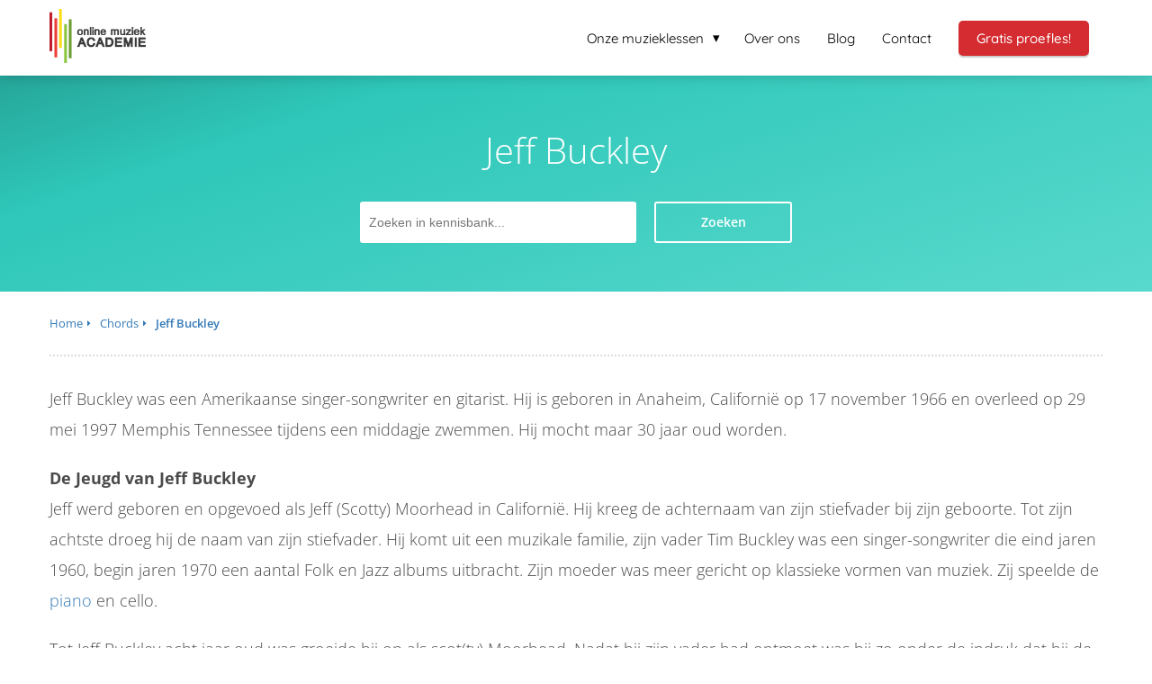

--- FILE ---
content_type: text/html
request_url: https://onlinemuziekacademie.nl/chords/jeff-buckley/
body_size: 17714
content:
<!DOCTYPE html><html
lang="nl" prefix="og: https://ogp.me/ns#"><head><meta
http-equiv="Content-Type" content="text/html; charset=utf-8" /><meta
name="viewport" content="width=device-width, initial-scale=1"><meta
property="og:locale" content="nl_NL"><link
rel="preload" fetchpriority="high" as="image" href="https://media-01.imu.nl/storage/onlinemuziekacademie.nl/2286/online-muziek-academie-logo.png" imagesrcset="https://media-01.imu.nl/storage/onlinemuziekacademie.nl/2286/online-muziek-academie-logo.png 350w"><link
rel="preconnect" href="https://cdnjs.cloudflare.com"><link
rel="preconnect" href="https://app.phoenixsite.nl"><link
rel="preconnect" href="https://media-01.imu.nl"><link
rel="icon" href="https://media-01.imu.nl/storage/onlinemuziekacademie.nl/29965/streepjes-logo-32x32.png" type="image/x-icon" /><style>body,html{max-width:100%;display:none;font-family:"Roboto"}#wrapper{min-height:100%}.pricing-stars
p{font-family:FontAwesome}.editing-mode-message{display:none !important}</style><script>window.phx_track = window.phx_track || function() { (window.phx_track.q = window.phx_track.q || []).push(arguments) }</script><script>window.pages_url = "https://app.phoenixsite.nl/";</script><script async src="https://www.googletagmanager.com/gtag/js?id=AW-951866511" data-type="statistical"></script><script async src="[data-uri]" data-type="statistical"></script><script async src="[data-uri]" data-type="marketing"></script> <script data-type="functional" lazy-script="[data-uri]"></script>  <script type='text/javascript' id='pagemapIdscript' defer data-type="functional" lazy-script="https://bot.linkbot.com/bot.js#38027-445d8?property-id=38027-445d8"></script> <style>.redirect-button{display:inline-block;padding:15px
30px;color:white;background-color:#FF5733;text-decoration:none;border-radius:5px;font-size:18px;text-align:center;transition:background-color 0.3s ease, transform 0.1s ease}.redirect-button:hover{background-color:#E74C3C}.redirect-button:active{background-color:#FF5733;transform:translateY(2px)}</style><title>Jeff Buckley</title><meta
name="robots" content="index,follow"/><link
rel="dns-prefetch" href="//cdn.phoenixsite.nl" /><link><link
rel="dns-prefetch" href="//app.phoenixsite.nl" /><link><link
rel="canonical" href="https://onlinemuziekacademie.nl/chords/jeff-buckley/"><meta
property="og:type" content="article"/><meta
name="twitter:card" content="summary" /><meta
property="og:title" content="Jeff Buckley"/><meta
property="og:description" content=""/><meta
property="og:image" content=""/><meta
property="og:url" content="https://onlinemuziekacademie.nl/chords/jeff-buckley/"/><script type="application/ld+json">{
          "@context": "https://schema.org",
          "@type": "Article",
          "mainEntityOfPage": {
            "@type": "WebPage",
            "@id": "https://onlinemuziekacademie.nl/chords/jeff-buckley/"
          },
          "headline": "Jeff Buckley",
          "image": [
            ""
           ],
          "datePublished": "2023-01-13 12:55:08",
          "dateModified": "2023-03-27 20:24:59",
           "publisher": {
            "@type": "Organization",
            "name": "Online Muziek Academie",
            "logo": {
              "@type": "ImageObject",
              "url": "https://media-01.imu.nl/storage/onlinemuziekacademie.nl/2286/online-muziek-academie-logo.png"
            }
          },
          "description": ""
        }</script> <script>var base_pages_api_url = "https://app.phoenixsite.nl/";</script> <script>let url_string = window.location.href;
  let url = new URL(url_string);
  let order_value = url.searchParams.get("order_value");
  let order_name = url.searchParams.get("product_name");
  let order_sku = url.searchParams.get("sku");
  let order_number = url.searchParams.get("nr");
  let order_quantity = url.searchParams.get("quantity");

  if(!!order_value && !!order_name && !!order_sku && !!order_number && !!order_quantity) {
    window.dataLayer = window.dataLayer || [];
    dataLayer.push({
      "event": "purchase",
      "transactionId": order_number,
      "transactionTotal": order_value,
      "transactionProducts": [{
        "sku": order_sku,
        "name": order_name,
        "price": order_value,
        "quantity":order_quantity
      }] });
  }</script> <script defer src="https://cdnjs.cloudflare.com/ajax/libs/jquery/3.6.0/jquery.min.js"></script> <script defer src="https://cdn.phoenixsite.nl/pageomatic/assets/js/client/parameter-vars.js?v=20251216193724"></script> <script defer src="https://cdn.phoenixsite.nl/pageomatic/assets/js/client/img-popup-box.js?v=20251216193724"></script> <script defer src="https://cdn.phoenixsite.nl/pageomatic/assets/js/client/video-popup-box.js?v=20251216193724"></script> <script defer src="https://cdn.phoenixsite.nl/pageomatic/assets/js/client/portfolio-popup-box.js?v=20251216193724"></script> <script defer src="https://cdn.phoenixsite.nl/pageomatic/assets/js/client/menu-scroll.js?v=20251216193724"></script> <script defer src="https://cdn.phoenixsite.nl/pageomatic/assets/js/client/anchor-scroll-script.js?x=2&v=20251216193724"></script> <script defer src="https://cdn.phoenixsite.nl/pageomatic/assets/js/client/box-slider-script.js?v=20251216193724"></script> <script defer src="https://cdn.phoenixsite.nl/pageomatic/assets/js/client/common-scripts-ps.js?v=20251216193724"></script> <script defer src="https://cdn.phoenixsite.nl/pageomatic/assets/js/client/two-step-optin-trigger.js?v=20251216193724"></script> <script defer type='text/javascript' src="https://cdn.phoenixsite.nl/pageomatic/assets/js/client/phx-admin-menu.js?v=20251216193724"></script> <script defer type='text/javascript' src="https://cdn.phoenixsite.nl/pageomatic/assets/js/client/fake-scroll.js"></script> <script defer src="https://app.phoenixsite.nl/js/popups.js?v=20251216193724"></script> <script defer src="https://cdn.phoenixsite.nl/pageomatic/assets/js/client/basic-cc-search.js?v=20251216193724"></script> <script  src="https://cdn.phoenixsite.nl/pageomatic/assets/js/client/uuid.js?v=20251216193724"></script> <script defer src="https://cdn.phoenixsite.nl/pageomatic/assets/js/client/fb-conversion.js?v=20251216193724"></script> <script async
            defer
            src="https://sc.imu.nl/js/phx-analytics.js?v=20251216193724"
            data-w-id="1013"
            data-p-t="content_canon_category_template"
    ></script> <link
rel="stylesheet" type="text/css" href="https://cdn.phoenixsite.nl/pageomatic/assets/css/releases/card-theme-general.css?v=20251216193724"><link
rel="stylesheet" type="text/css" href="https://cdn.phoenixsite.nl/pageomatic/assets/css/pages-phoenix-footers.css?v=20251216193724"><link
rel="stylesheet" type="text/css" href="https://cdn.phoenixsite.nl/pageomatic/assets/css/master-style.css?v=20251216193724"><link
rel="stylesheet" type="text/css" href="https://cdn.phoenixsite.nl/pageomatic/assets/css/releases/phx-admin-menu.css?v=20251216193724"><link
rel="stylesheet" type="text/css" href="https://app.phoenixsite.nl/api/v1.0/assets/custom.css?domain=onlinemuziekacademie.nl&website_design_id=1350&v=20251216193724-1494491619"><link
rel="preload" href="https://cdnjs.cloudflare.com/ajax/libs/font-awesome/5.15.4/css/all.min.css" as="style" onload="this.onload=null;this.rel='stylesheet'"><link
rel="preload" href="https://cdn.phoenixsite.nl/pageomatic/assets/css/font-styles/poppins.css" as="style" onload="this.onload=null;this.rel='stylesheet'"><link
rel="preload" href="https://cdn.phoenixsite.nl/pageomatic/assets/css/font-styles/didact-gothic.css" as="style" onload="this.onload=null;this.rel='stylesheet'"><link
rel="preload" href="https://cdn.phoenixsite.nl/pageomatic/assets/css/font-styles/quicksand.css" as="style" onload="this.onload=null;this.rel='stylesheet'"><link
rel="preload" href="https://cdn.phoenixsite.nl/pageomatic/assets/css/font-styles/raleway.css" as="style" onload="this.onload=null;this.rel='stylesheet'"><link
rel="preload" href="https://cdn.phoenixsite.nl/pageomatic/assets/css/font-styles/montserrat.css" as="style" onload="this.onload=null;this.rel='stylesheet'"><link
rel="preload" href="https://cdn.phoenixsite.nl/pageomatic/assets/css/font-styles/open-sans.css" as="style" onload="this.onload=null;this.rel='stylesheet'"><link
rel="preload" href="https://cdn.phoenixsite.nl/pageomatic/assets/css/font-styles/roboto.css" as="style" onload="this.onload=null;this.rel='stylesheet'"><link
rel="preload" href="https://fonts.googleapis.com/css?family=Merienda:400,700&display=swap" as="style" onload="this.onload=null;this.rel='stylesheet'"><noscript><link
rel="stylesheet" href="https://cdnjs.cloudflare.com/ajax/libs/font-awesome/5.15.4/css/all.min.css"><link
rel="stylesheet" href="https://cdn.phoenixsite.nl/pageomatic/assets/css/font-styles/poppins.css"><link
rel="stylesheet" href="https://cdn.phoenixsite.nl/pageomatic/assets/css/font-styles/didact-gothic.css"><link
rel="stylesheet" href="https://cdn.phoenixsite.nl/pageomatic/assets/css/font-styles/quicksand.css"><link
rel="stylesheet" href="https://cdn.phoenixsite.nl/pageomatic/assets/css/font-styles/raleway.css"><link
rel="stylesheet" href="https://cdn.phoenixsite.nl/pageomatic/assets/css/font-styles/montserrat.css"><link
rel="stylesheet" href="https://cdn.phoenixsite.nl/pageomatic/assets/css/font-styles/open-sans.css"><link
rel="stylesheet" href="https://cdn.phoenixsite.nl/pageomatic/assets/css/font-styles/roboto.css"><link
rel="stylesheet" href="https://fonts.googleapis.com/css?family=Merienda:400,700&display=swap"></noscript><script>window.phxsite = {"app_domain":"https:\/\/app.phoenixsite.nl","pages_version":2.1};</script> </head><body> <script data-type="marketing">!function(f,b,e,v,n,t,s){if(f.fbq)return;n=f.fbq=function(){n.callMethod?
n.callMethod.apply(n,arguments):n.queue.push(arguments)};if(!f._fbq)f._fbq=n;
n.push=n;n.loaded=!0;n.version='2.0';n.queue=[];t=b.createElement(e);t.async=!0;
t.src=v;s=b.getElementsByTagName(e)[0];s.parentNode.insertBefore(t,s)}(window,
document,'script','https://connect.facebook.net/en_US/fbevents.js');
fbq('init', '523371917862856');</script> <noscript><img
height="1" width="1" style="display:none"
src="https://www.facebook.com/tr?id=523371917862856&ev=PageView&noscript=1"
/></noscript><div
id="wrapper"> <script type="application/ld+json">{
                    "@context": "https://schema.org",
                    "@type": "Organization",

                    "@id": " https://onlinemuziekacademie.nl ",
                    "name" : " Online Muziek Academie ",
                    "url": " https://onlinemuziekacademie.nl ",
                    "email": " info@onlinemuziekacademie.nl ",
                    "telephone": " +31(0)618710527 ",
                    "address": {
                        "@type": "PostalAddress",
                        "streetAddress": " Van Anrooyplein 11 ",
                        "addressLocality": " Bunschoten-Spakenburg ",
                        "postalCode": " 3752 JK ",
                        "addressCountry": "NL"
                    },
                    "logo": "https://media-01.imu.nl/storage/onlinemuziekacademie.nl/2286/online-muziek-academie-logo.png", "sameAs" :
                    [
                        "https://www.facebook.com/OnlineMuziekAcademie.nl", "https://www.youtube.com/c/OnlinemuziekacademieNl", "https://www.instagram.com/onlinemuziekacademie/", "+31618710527"
                    ]
                }</script><div
id="fb-root"></div><script>window.pages_url = "https://app.phoenixsite.nl/";</script><script>function getFBCookie(cname) {
                        let name = cname + "=";
                    let decodedCookie = decodeURIComponent(document.cookie);
                    let ca = decodedCookie.split(";");
                    for(let i = 0; i <ca.length; i++) {
                            let c = ca[i];
                        while (c.charAt(0) == " ") {
                            c = c.substring(1);
                        }
                        if (c.indexOf(name) == 0) {
                            return c.substring(name.length, c.length);
                        }
                    }
                    return "";
                }const fbp = getFBCookie('_fbp'); const fbc = getFBCookie('_fbc');window.page_view_uuid = generateUUID();window.fb_conversion_push = true;fbq('track', 'PageView', {fbp: fbp, fbc: fbc,} , {eventID: "PageView." + window.page_view_uuid});window.push_page_view = true;</script><div><div
class="header-client-styling"><div
class="basic-header-styling small-size-header"><div
class="desktop-header fixed"><div
style="background-color: #ffffff; color: #000000" class="preview-header-item small-size-header"><div
class="header-item-placement normal-width-header">
<a
href="https://onlinemuziekacademie.nl/" class="logo-link"><div
class="desktop-logo">
<img
src="https://media-01.imu.nl/storage/onlinemuziekacademie.nl/2286/online-muziek-academie-logo.png" alt="online muziek academie logo" title="Online Muziek Academie | Online gitaarles, online pianoles, online zangles, online basgitaarles, online ukuleleles" srcset="https://media-01.imu.nl/storage/onlinemuziekacademie.nl/2286/online-muziek-academie-logo.png 350w" width="350" height="197"></div>
</a><div
class="menu-bar"><div
class="menu-list menu-margin" style="color: #000000"><div
class="menu-link-styling"><div
class="menu-item menu-item-background    sub-menu-triangle background-effect">
Onze muzieklessen</div></div><div
class="sub-menu-container">
<a
href="https://onlinemuziekacademie.nl/gitaar-leren-spelen/" ><div
class="sub-menu-item menu-item-background"><div>
Gitaarles</div></div>
</a>
<a
href="https://onlinemuziekacademie.nl/piano-leren-spelen/" ><div
class="sub-menu-item menu-item-background"><div>
Pianoles</div></div>
</a>
<a
href="https://onlinemuziekacademie.nl/ukelele-leren-spelen/" ><div
class="sub-menu-item menu-item-background"><div>
ukelele les</div></div>
</a>
<a
href="https://onlinemuziekacademie.nl/leren-zingen/" ><div
class="sub-menu-item menu-item-background"><div>
Zangles</div></div>
</a>
<a
href="https://onlinemuziekacademie.nl/basgitaar-leren-spelen/" ><div
class="sub-menu-item menu-item-background"><div>
Basgitaar les</div></div>
</a></div></div><div
class="menu-list menu-margin" style="color: #000000">
<a
href="https://onlinemuziekacademie.nl/over-ons/" class="menu-link-styling" ><div
class="menu-item menu-item-background    background-effect">
Over ons</div>
</a></div><div
class="menu-list menu-margin" style="color: #000000">
<a
href="https://onlinemuziekacademie.nl/blog/" class="menu-link-styling" ><div
class="menu-item menu-item-background    background-effect">
Blog</div>
</a></div><div
class="menu-list menu-margin" style="color: #000000">
<a
href="https://onlinemuziekacademie.nl/contact/" class="menu-link-styling" ><div
class="menu-item menu-item-background    background-effect">
Contact</div>
</a></div><div
class="menu-list">
<a
href="https://onlinemuziekacademie.nl/gratis-lessen/" target=&quot;_blank&quot;><div
class="menu-item" style="color: #000000;"><div
class="cta-header-button " style="color: #ffffff; background-color: #d42c30">
Gratis proefles!</div></div>
</a></div></div></div></div></div></div><div
class="mobile-header top-mobile-template"><div
style="background-color: #ffffff; color: #000000" class="mobile-header-bar">
<a
href="https://onlinemuziekacademie.nl/"><div
class="mobile-logo">
<img
src="https://media-01.imu.nl/storage/onlinemuziekacademie.nl/2286/online-muziek-academie-logo.png" alt="online muziek academie logo" title="Online Muziek Academie | Online gitaarles, online pianoles, online zangles, online basgitaarles, online ukuleleles" srcset="https://media-01.imu.nl/storage/onlinemuziekacademie.nl/2286/online-muziek-academie-logo.png 350w" width="350" height="197"></div>
</a><div
class="mobile-header-menu-bar"><div
class="burger-menu-icon">
<i
class="fa fa-bars"></i></div></div></div><div
class="mobile-menu-item-container" style="background-color: #ffffff"><div
class="mobile-menu-nav-item has-sub-menu" style="color: #000000"><div
class="top-level-name ">
Onze muzieklessen</div><div
class="mobile-sub-menu-wrapper">
<a
href="https://onlinemuziekacademie.nl/gitaar-leren-spelen/"><div
class="mobile-submenu-nav-item" style="color: #000000"><div>
Gitaarles</div></div>
</a></div><div
class="mobile-sub-menu-wrapper">
<a
href="https://onlinemuziekacademie.nl/piano-leren-spelen/"><div
class="mobile-submenu-nav-item" style="color: #000000"><div>
Pianoles</div></div>
</a></div><div
class="mobile-sub-menu-wrapper">
<a
href="https://onlinemuziekacademie.nl/ukelele-leren-spelen/"><div
class="mobile-submenu-nav-item" style="color: #000000"><div>
ukelele les</div></div>
</a></div><div
class="mobile-sub-menu-wrapper">
<a
href="https://onlinemuziekacademie.nl/leren-zingen/"><div
class="mobile-submenu-nav-item" style="color: #000000"><div>
Zangles</div></div>
</a></div><div
class="mobile-sub-menu-wrapper">
<a
href="https://onlinemuziekacademie.nl/basgitaar-leren-spelen/"><div
class="mobile-submenu-nav-item" style="color: #000000"><div>
Basgitaar les</div></div>
</a></div></div>
<a
href="https://onlinemuziekacademie.nl/over-ons/"><div
class="mobile-menu-nav-item " style="color: #000000">
Over ons</div>
</a>
<a
href="https://onlinemuziekacademie.nl/blog/"><div
class="mobile-menu-nav-item " style="color: #000000">
Blog</div>
</a>
<a
href="https://onlinemuziekacademie.nl/contact/"><div
class="mobile-menu-nav-item " style="color: #000000">
Contact</div>
</a><div
class="mobile-bottom-flex">
<a
class="mobile-cta-button" href="https://onlinemuziekacademie.nl/gratis-lessen/" target=&quot;_blank&quot;><div
class="menu-item" style="color: #000000;"><div
class="cta-header-button " style="color: #ffffff; background-color: #d42c30">
Gratis proefles!</div></div>
</a></div></div></div></div></div><div
class="two-step-optin-wrapper card-theme"><div
class="two-step-popup primary-c-bg-gradient two-step-close"></div></div><div
id="loadbalancer_valid_cache" style="display:none"></div><div
class="odd-even-row  all-devices  card-theme"><div
class="row-nest-one" data-rowuuid="e5e4450e-1b8e-4a18-ba66-629887b495d2" id="1" data-element="basic-cc-category-overview"><div
class="row-nest-two" id="content_row_24522066"><div
class="row-nest-three row-bg-gray     " style="color: #333333; background-color: ; background-image: ; "><div
class="category-template-wrapper basic-cc-category-overview"><div
class="category-hero"><div
class="hero-content-wrapper"><div><h1 class="hero-content-title">
Jeff Buckley</h1><div
class="hero-content-search">
<input
class="cc-searcher" placeholder="Zoeken in kennisbank..."><div
class="cc-search-btn general-btn general-btn-bg general-btn-border general-btn-shadow">
Zoeken</div></div></div></div></div><div
class="full-row no-padding-top higher-z-index card-theme card-theme-content" ><div
class="full-row-center"><div
class=""><div
class="category-main-wrapper"><div
class="breadcrumbs-wrapper">
<a
class="breadcrumb-block" href="https://onlinemuziekacademie.nl/"><div
class="breadcrumb-text">Home</div></a><a
class="breadcrumb-block" href="https://onlinemuziekacademie.nl/chords/"><div
class="breadcrumb-text">Chords</div></a><a
class="breadcrumb-block active" href="https://onlinemuziekacademie.nl/chords/jeff-buckley/"><div
class="breadcrumb-text">Jeff Buckley</div></a></div><div
class="category-content border-top" ><div
class=""><div
class="inner-content"><div
class="category-desc"><p>Jeff Buckley was een Amerikaanse singer-songwriter en gitarist. Hij is geboren in Anaheim, Californi&euml; op 17 november 1966 en overleed op 29 mei 1997 Memphis Tennessee tijdens een middagje zwemmen. Hij mocht maar 30 jaar oud worden.&nbsp;</p><h4>De Jeugd van Jeff Buckley</h4><p>Jeff werd geboren en opgevoed als Jeff (Scotty) Moorhead in Californi&euml;. Hij kreeg de achternaam van zijn stiefvader bij zijn geboorte. Tot zijn achtste droeg hij de naam van zijn stiefvader. Hij komt uit een muzikale familie, zijn vader Tim Buckley was een singer-songwriter die eind jaren 1960, begin jaren 1970 een aantal Folk en Jazz albums uitbracht. Zijn moeder was meer gericht op klassieke vormen van muziek. Zij speelde de <a
data-internal-link-keyword-id="10896" data-title="Wat is een piano?" data-excerpt="De meeste mensen zullen in hun leven ooit wel eens een piano hebben gezien. Het instrument met de kenmerkende zwarte en witte toetsen is zo populair dat het moeilijk is om ze in het dagelijks leven over het hoofd te.." data-featured-image="https://media-01.imu.nl/storage/onlinemuziekacademie.nl/2286/wp/wat-is-een-piano.jpeg" class="smart-content-link sc-link" href="https://onlinemuziekacademie.nl/kennisbank/piano-begrippen/piano/">piano</a> en cello.&nbsp;</p><p>Tot Jeff Buckley acht jaar oud was groeide hij op als scot(ty) Moorhead. Nadat hij zijn vader had ontmoet was hij zo onder de indruk dat hij de naam van zijn vader wilde dragen. Zo begon hij de naam Jeff (Scotty) Buckley te dragen. Zijn vader stierf in 1975 aan een cocktail van hero&iuml;ne en morfine. Hierdoor heeft Jeff zijn vader niet lang mogen meemaken. In de jeugd van Jeff Buckley verhuisde het gezin minstens wel een keer per jaar. Toen hij <a
data-internal-link-keyword-id="10881" data-title="Wat is een gitaar?" data-excerpt="De gitaar is een snaarinstrument dat onderhand één van de meest populaire instrumenten ter wereld is geworden.Als favoriet van zowel zachtaardige singer-songwriters als van die-hard heavy metal fans, is de gitaar.." data-featured-image="https://media-01.imu.nl/storage/onlinemuziekacademie.nl/2286/wp/wat-is-een-gitaar.jpg" class="smart-content-link sc-link" href="https://onlinemuziekacademie.nl/kennisbank/gitaar-begrippen/gitaar/">gitaar</a> leerde spelen en leerde <a
data-internal-link-keyword-id="10748" data-title="9 redenen om te gaan leren zingen" data-excerpt="Muziek is van alle mensen en van alle tijden. Je kunt je haast niet voorstellen dat mensen het ooit ergens zonder muziek zouden moeten stellen. Muziek kun je op verschillende manieren beleven. Je kunt de muzikale.." data-featured-image="https://media-01.imu.nl/storage/onlinemuziekacademie.nl/2286/wp/Leren-zingen.jpg" class="smart-content-link sc-link" href="https://onlinemuziekacademie.nl/9-redenen-om-te-gaan-leren-zingen/">zingen</a> verliet hij zijn ouderlijk huis toen hij nog maar 17 jaar oud was. Op dit moment keerde hij terug naar Californi&euml; (Los Angeles) om van zijn muziek zijn werk te maken.&nbsp;</p><h4>De jaren 1990</h4><p>In de jaren '90 verhuisde Buckley naar New York. Hier werkte hij samen met Gary Lucas die hij in deze grote stad leerde kennen. In St. Ann's Church in New York traden ze samen veel op. Hier vond later ook de huldiging ter ere van zijn vader Tim Buckley plaats. Wanneer Jeff optrad begon hij de aandacht te trekken van de grote platenbazen. Eerder stond hij enkel bekend als "de zoon van" Tim Buckley en daar was dan ook alles mee gezegd. Toen de platenbazen ontdekten dat Jeff een over een groot muzikaal talent bezat, vertrok hij met zijn broekzakken vol visitekaartjes van grote namen uit de muziekindustrie.&nbsp;</p><p>Om meer naamsbekendheid te krijgen en zijn muziek aan het publiek te laten horen, trad hij vaak op in kroegen en zaaltjes. In Sin-&eacute;, een van zijn favoriete kroegen, was hij regelmatig te vinden gewapend met enkel zijn stem en gitaar om steeds weer de zaal te betoveren met zijn muzikale talent. Van de opnames die tijdens deze optredens werden gemaakt werd later in 1994 een mini-album gemaakt genaamd 'Live At Sin-&eacute;'. Dit was overigens zijn eerste mini live album. Het album dat uit zowel covers als eigen composities bestond was een reflectie van hoe Jeff Buckley zijn eigen muziek beleefde. Op dit moment begon hij in de spotlights te staan van de muziekindustrie.&nbsp;</p><h4>Vervolg album Grace</h4><p>In nog hetzelfde jaar als het mini live album 'Live At Sin-&eacute;' bracht Buckley een vervolg album uit genaamd 'Grace'. Het album borduurde voort op het voorgaande mini album, maar deze was het geen solo album, maar speelde hij samen met een band. Op het album staan veelal eigen composities aangevuld met covers waar hij een geheel eigen draai aan gaf. Ondanks dat het album erg goed werd ontvangen bij het grotere publiek, bleef een echte doorbraak helaas uit. Buckley toerde in de volgende twee jaar tijd de hele wereld rond.&nbsp;</p><h4>Het overlijden van Jeff Buckley</h4><p>Twee jaar nadat het album 'Grace' uitkwam en Buckley zijn toer rond de wereld had afgerond was het tijd om te werken aan een nieuw album. Tijdens de tournee werden veel nummers geschreven waarvoor het nu de tijd was om deze uit te gaan werken in de studio. In mei 1997 dook hij samen met zijn band de studio in. Op dit moment had hij net zijn Shotgun House betrokken. (Een Shotgun House is een kleine woning van meestal niet breder dan 3,5 meter met kamers op een rij achter elkaar). Doordat de eerste opnames niet zo lekker liepen besloot Buckley een korte pauze in te lassen. Richting het einde van mei 1997 was het dan toch echt tijd om de nummers op te gaan nemen voor de uitgave van het nieuwe album. Buckley vroeg de overige leden van zijn band om naar Memphis, Tennessee te komen om de opnames mogelijk te maken.&nbsp;</p><p>Op 29 mei 1997 ging Buckley in de middag met een vriend zwemmen in de Wolf River Marina. Ze zouden even een korte duik nemen om vervolgens naar de studio te vertrekken. Toen de vriend opkeek nadat hij de radio verplaatste vanwege een hoge golf die door een boot werd veroorzaakt was Jeff plotseling verdwenen. Zijn lichaam werd pas een week later door een toerist gevonden ondanks voorgaande zoekacties. Naar alle waarschijnlijkheid is hij verdronken doordat hij in een gevaarlijke onderstroom in de rivier terecht is gekomen en zo meegevoerd is buiten het zoekgebied. De instanties vonden het vreemd dat hij zijn zware laarzen nog aan had en omdat hij de avond voor zijn overlijden toegaf dat hij leed aan manische depressie werd een korte tijd gedacht dat hij misschien zelfmoord had gepleegd. Het autopsierapport toonde echter aan dat hij geen verdovende middelen of iets dergelijks had genomen en dat zijn overlijden duidelijk wees naar een ongeluk.&nbsp;</p><p>Later werd er een biografie geschreven over Jeff Buckley en zijn vader Tim Buckley genaamd 'Dream Brother'.&nbsp;</p><h4>Postuum platen</h4><p>Nadat Jeff Buckley overleed in 1997 verschenen er meerdere albums ter ere van zijn leven en muzikale talent. In 1998 verscheen het album 'Sketches For My Sweetheart The Drunk'. Dit was een dubbel-cd waarop alle demo's en alle (bijna) afgewerkte nummers van Jeff Buckley ten gehore werden gebracht. veel van deze nummers zouden eigenlijk op het vervolg album van 'Grace' komen te staan die Buckley nooit meer heeft kunnen afmaken.&nbsp;</p><p>In 2000 kwam er weer een album uit. Dit keer een live album welke wederom een uit een dubbel-cd bestond. Dit album heette 'Mystery White Boy' en bestond uit live optredens van zowel live optredens van nummers van het album 'Grace' evenals covers en nieuwe nummers. Dit album werd vervolgt door het 'Live At L'Olympia' album in 2001. In 2002 kwam het album 'Songs To No One 1991-1992' uit in samenwerking met Gary Lucas.&nbsp;</p><p>In 2003 werd het eerste mini live album 'Live At Sin-&eacute;' opnieuw uitgebracht. In 2004 verscheen het album 'Grace Legacy Edition' welke bestond uit een dubbel-cd en dvd. Dit album werd uitgebracht ter ere van het feit dat 10 jaar eerder het album 'Grace' uit werd gebracht. Jeff Buckley's laatste offici&euml;le album.&nbsp;</p><p>In 2007 verscheen een verzamelalbum genaamd 'So Real: Songs from Jeff Buckley' met daarop veel bekende nummers en enkele nieuwe nummers die gemaakt zijn van minder bekende opnames. In 2009 verscheen het laatste postuum album van Jeff Buckley. 'Grace around the world'. Dit album bestond uit een verzameling van live opnames van nummers van het album 'Grace'.</p></div></div></div></div><div
class="category-articles-parent" ><h2 id="artikelen_in_jeff_buckley">Artikelen in Jeff Buckley</h2><div
class="category-articles-wrapper">
<a
href="https://onlinemuziekacademie.nl/chords/jeff-buckley/jeff-buckley-hallelujah-chords/"><div
class="article-block"><div
class="article-content"><div
class="article-title"><div><div
class="article-title-text"><div
class="article-icon"><i
class="fas fa-info-circle"></i></div>Jeff Buckley Hallelujah chords</div><div
class="article-desc-text">Misschien komt de naam Jeff Buckley je niet zo bekend in de oren. Maar ik denk...</div><div
class="article-count"></div></div></div></div></div></a></div></div><div
class="category-articles-wrapper category-articles-parent">
<categoryListingArticles></categoryListingArticles></div></div><div
class="additional-content-wrapper"><div
class="inner-content"><div
class="category-content category-content-content" ><p
style='box-sizing: border-box; padding: 0px; margin: 0px 0px 20px; color: rgb(74, 74, 74); font-family: "Open Sans", sans-serif; font-size: 18px; font-style: normal; font-variant-ligatures: normal; font-variant-caps: normal; font-weight: 300; letter-spacing: normal; orphans: 2; text-align: start; text-indent: 0px; text-transform: none; white-space: normal; widows: 2; word-spacing: 0px; -webkit-text-stroke-width: 0px; text-decoration-thickness: initial; text-decoration-style: initial; text-decoration-color: initial; background-color: rgb(255, 255, 255);'>Wil je een instrument leren bespelen of beter leren zingen? Wij hebben honderden lessen voor je klaar staan.</p><ul
style='box-sizing: border-box; position: relative; list-style: circle; margin-bottom: 15px; margin-top: 20px; padding: 0px; text-align: left !important; font-size: 18px; font-weight: 300; color: rgb(74, 74, 74); font-family: "Open Sans", sans-serif; font-style: normal; font-variant-ligatures: normal; font-variant-caps: normal; letter-spacing: normal; orphans: 2; text-indent: 0px; text-transform: none; white-space: normal; widows: 2; word-spacing: 0px; -webkit-text-stroke-width: 0px; text-decoration-thickness: initial; text-decoration-style: initial; text-decoration-color: initial; background-color: rgb(255, 255, 255);'><li
style="box-sizing: border-box; padding-left: 0px; margin-left: 20px;"><a
href="https://onlinemuziekacademie.nl/gitaar-leren-spelen/" style="box-sizing: border-box; text-decoration: none; color: rgb(51, 122, 183);">Online gitaarles</a></li><li
style="box-sizing: border-box; padding-left: 0px; margin-left: 20px;"><a
href="https://onlinemuziekacademie.nl/piano-leren-spelen/" style="box-sizing: border-box; text-decoration: none; color: rgb(51, 122, 183);">Online pianoles</a></li><li
style="box-sizing: border-box; padding-left: 0px; margin-left: 20px;"><a
href="https://onlinemuziekacademie.nl/leren-zingen/" style="box-sizing: border-box; text-decoration: none; color: rgb(51, 122, 183);">Online zangles</a></li><li
style="box-sizing: border-box; padding-left: 0px; margin-left: 20px;"><a
href="https://onlinemuziekacademie.nl/basgitaar-leren-spelen/" style="box-sizing: border-box; text-decoration: none; color: rgb(51, 122, 183);">Online basgitaarles</a></li></ul><div
class="clear"></div></div></div></div></div></div></div></div></div></div></div></div>
<noscript><iframe
src="https://www.googletagmanager.com/ns.html?id=GTM-5JB96N8" height="0" width="0" style="display:none;visibility:hidden"></iframe></noscript>
 <script>window.page_id = 1999265; window.page_type_id = 18</script><script>window.category_id = 43344;</script> <script type="application/ld+json">{
              "@context": "https://schema.org",
              "@type": "BreadcrumbList",
              "itemListElement": [{
                "@type": "ListItem",
                "position": 1,
                "name": "Home",
                "item": "https://onlinemuziekacademie.nl"
              },{
                "@type": "ListItem",
                "position": 2,
                "name": "Jeff Buckley",
                "item": "https://onlinemuziekacademie.nl/chords/jeff-buckley/"
              }]
            }</script><footer
class="footer-wrapper"><div
class="footer-row normal" style="background-color: #3c3c3c; "><div
class="footer-row-inner align-items-flex-start"><div
class="footer-column"><div
class="footer-spot normal font-size-standard align- font-quicksand" style="color: #FFFFFF;"><div
class="element-title"><h3>Navigatie</h3></div></div><div
class="footer-spot normal font-size-standard align- font-quicksand" style="color: #FFFFFF;"><div
class="element-menu"><ul><li>
<a
href="https://onlinemuziekacademie.nl/contact/" >
<span>Contact</span>
</a></li><li>
<a
href="https://onlinemuziekacademie.nl/algemene-voorwaarden/" >
<span>Algemene voorwaarden</span>
</a></li><li>
<a
href="https://onlinemuziekacademie.nl/privacy-policy/" >
<span>Privacy policy</span>
</a></li><li>
<a
href="https://onlinemuziekacademie.nl/anti-spam-beleid/" >
<span>Anti spam beleid</span>
</a></li><li>
<a
href="https://community.onlinemuziekacademie.nl/login"  target="_blank" >
<span><b>Inloggen voor leden</b></span>
</a></li></ul></div></div><div
class="footer-spot normal font-size-standard align- font-quicksand" style="color: #222222;"><div
class="element-social">
<a
href="https://www.facebook.com/OnlineMuziekAcademie.nl" class="secondary-c-bg secondary-c-contrast-txt" target="_blank">
<i
class="fab fa-facebook"></i>
</a>
<a
href="https://www.instagram.com/onlinemuziekacademie/" class="secondary-c-bg secondary-c-contrast-txt" target="_blank">
<i
class="fab fa-instagram"></i>
</a>
<a
href="https://www.youtube.com/c/OnlinemuziekacademieNl" class="secondary-c-bg secondary-c-contrast-txt" target="_blank">
<i
class="fab fa-youtube"></i>
</a></div></div><div
class="footer-spot normal font-size-standard align- font-quicksand" style="color: #FFFFFF;"><div
class="element-title"><h3>Gitaar</h3></div></div><div
class="footer-spot normal font-size-standard align- font-quicksand" style="color: #FFFFFF;"><div
class="element-menu"><ul><li>
<a
href="https://onlinemuziekacademie.nl/gitaarles-amsterdam/" >
<span>Gitaarles Amsterdam</span>
</a></li><li>
<a
href="https://onlinemuziekacademie.nl/gitaarles-utrecht/" >
<span>Gitaarles Utrecht</span>
</a></li><li>
<a
href="https://onlinemuziekacademie.nl/gitaarles-groningen/" >
<span>Gitaarles Groningen</span>
</a></li><li>
<a
href="https://onlinemuziekacademie.nl/gitaarles-rotterdam/" >
<span>Gitaarles Rotterdam</span>
</a></li><li>
<a
href="https://onlinemuziekacademie.nl/gitaarles-eindhoven/" >
<span>Gitaarles Eindhoven</span>
</a></li><li>
<a
href="https://onlinemuziekacademie.nl/gitaarles-den-haag/" >
<span>Gitaarles Den Haag</span>
</a></li><li>
<a
href="https://onlinemuziekacademie.nl/gitaarles-apeldoorn/" >
<span>Gitaarles Apeldoorn</span>
</a></li><li>
<a
href="https://onlinemuziekacademie.nl/gitaarles-nijmegen/" >
<span>Gitaarles Nijmegen</span>
</a></li><li>
<a
href="https://onlinemuziekacademie.nl/gitaarles-tilburg/" >
<span>Gitaarles Tilburg</span>
</a></li><li>
<a
href="https://onlinemuziekacademie.nl/gitaarles-almere/" >
<span>Gitaarles Almere</span>
</a></li><li>
<a
href="https://onlinemuziekacademie.nl/gitaarles-breda/" >
<span>Gitaarles Breda</span>
</a></li><li>
<a
href="https://onlinemuziekacademie.nl/gitaarles-arnhem/" >
<span>Gitaarles Arnhem</span>
</a></li></ul></div></div></div><div
class="footer-column"><div
class="footer-spot normal font-size-standard align- font-quicksand" style="color: #FFFFFF;"><div
class="element-title"><h3>Online muzieklessen</h3></div></div><div
class="footer-spot normal font-size-standard align- font-quicksand" style="color: #FFFFFF;"><div
class="element-menu"><ul><li>
<a
href="https://onlinemuziekacademie.nl/gitaar-leren-spelen/" >
<span>Online gitaarles</span>
</a></li><li>
<a
href="https://onlinemuziekacademie.nl/piano-leren-spelen/" >
<span>Online pianoles</span>
</a></li><li>
<a
href="https://onlinemuziekacademie.nl/leren-zingen/" >
<span>Online zangles</span>
</a></li><li>
<a
href="https://onlinemuziekacademie.nl/basgitaar-leren-spelen/" >
<span>Online basgitaar les</span>
</a></li><li>
<a
href="https://onlinemuziekacademie.nl/ukelele-leren-spelen/" >
<span>Online ukulele les</span>
</a></li><li>
<a
href="https://onlinemuziekacademie.nl/alle-muziekinstrumenten/" >
<span>Alle muzieklessen</span>
</a></li></ul></div></div><div
class="footer-spot normal font-size-standard align- font-quicksand" style="color: #FFFFFF;"><div
class="element-title"><h3>Zang</h3></div></div><div
class="footer-spot normal font-size-standard align- font-quicksand" style="color: #FFFFFF;"><div
class="element-menu"><ul><li>
<a
href="https://onlinemuziekacademie.nl/zangles-den-haag/" >
<span>Zangles Den Haag</span>
</a></li><li>
<a
href="https://onlinemuziekacademie.nl/zangles-groningen/" >
<span>Zangles Groningen</span>
</a></li><li>
<a
href="https://onlinemuziekacademie.nl/zangles-utrecht/" >
<span>Zangles Utrecht</span>
</a></li><li>
<a
href="https://onlinemuziekacademie.nl/zangles-rotterdam/" >
<span>Zangles Rotterdam</span>
</a></li><li>
<a
href="https://onlinemuziekacademie.nl/zangles-tilburg/" >
<span>Zangles Tilburg</span>
</a></li><li>
<a
href="https://onlinemuziekacademie.nl/zangles-eindhoven/" >
<span>Zangles Eindhoven</span>
</a></li><li>
<a
href="https://onlinemuziekacademie.nl/zangles-breda/" >
<span>Zangles Breda</span>
</a></li><li>
<a
href="https://onlinemuziekacademie.nl/zangles-arnhem/" >
<span>Zangles Arnhem</span>
</a></li><li>
<a
href="https://onlinemuziekacademie.nl/zangles-nijmegen/" >
<span>Zangles Nijmegen</span>
</a></li><li>
<a
href="https://onlinemuziekacademie.nl/zangles-zwolle/" >
<span>Zangles Zwolle</span>
</a></li><li>
<a
href="https://onlinemuziekacademie.nl/zangles-haarlem/" >
<span>Zangles Haarlem</span>
</a></li><li>
<a
href="https://onlinemuziekacademie.nl/zangles-leiden/" >
<span>Zangles Leiden</span>
</a></li><li>
<a
href="https://onlinemuziekacademie.nl/zangles-almere/" >
<span>Zangles Almere</span>
</a></li><li>
<a
href="https://onlinemuziekacademie.nl/zangles-leeuwarden/" >
<span>Zangles Leeuwarden</span>
</a></li></ul></div></div></div><div
class="footer-column"><div
class="footer-spot normal font-size-standard align- font-quicksand" style="color: #FFFFFF;"><div
class="element-address"><ul
itemscope="itemscope" itemtype="https://schema.org/Organization"><li>
<i
class="fa fa-building"></i>
<span>Online Muziek Academie</span></li><li>
<i
class="fa fa-home"></i>
<span>Van Anrooyplein 11</span></li><li>
<i
class="fa fa-map-marker"></i>
<span>3752 JK </span>
<span>Bunschoten-Spakenburg</span></li><li>
<i
class="fa fa-phone"></i>
<span><a
href="tel:+31(0)618710527">+31(0)618710527</a></span></li><li>
<i
class="fa fa-envelope"></i>
<span><a
href="mailto:info@onlinemuziekacademie.nl">info@onlinemuziekacademie.nl</a></span></li><li>
<i
class="fa fa-briefcase"></i>
<span>KvK nummer: 84983205</span></li><li>
<i
class="fa fa-certificate"></i>
<span>BTW nummer: NL8634.521.52.B01</span></li></ul></div></div><div
class="footer-spot normal font-size-standard align- font-quicksand" style="color: #FFFFFF;"><div
class="element-image">
<img
src="https://media-01.imu.nl/storage/onlinemuziekacademie.nl/2286/bedrijven-award-voor-online-muzieklessen-300x145.png" alt="" title=""></div></div></div></div></div></footer> <script>window.active_data_resources = {"forge_popup_types":[{"id":1,"label":"Opt-in","name_clean":"optin","icon":"mail_outline","created_at":"2018-07-05T09:53:13.000000Z","updated_at":"2018-07-05T09:53:13.000000Z","is_active":1},{"id":6,"label":"CTA","name_clean":"Call To Action","icon":"cta","created_at":null,"updated_at":null,"is_active":1}],"forge_popup_attention_grabber_types":[{"id":1,"name":"Pop-ups","name_clean":"popup","is_active":1,"created_at":"2018-09-05T09:17:22.000000Z","updated_at":"2018-09-05T09:17:22.000000Z","image":"far fa-window-restore","description":"Pop-ups appear as a small modal in an overlay over the page"},{"id":2,"name":"Boomboxes","name_clean":"boombox","is_active":1,"created_at":"2018-09-05T09:17:22.000000Z","updated_at":"2018-09-05T09:17:22.000000Z","image":"fa fa-bullhorn","description":"Boomboxes appear as a large overlay that blocks the current view"},{"id":3,"name":"Magnets","name_clean":"magnet","is_active":1,"created_at":"2018-09-05T09:17:22.000000Z","updated_at":"2018-09-05T09:17:22.000000Z","image":"fas fa-magnet ","description":"Magnets appear as a sticky box to the side or bottom of the screen"},{"id":4,"name":"Ribbons","name_clean":"ribbon","is_active":1,"created_at":"2018-09-05T09:17:22.000000Z","updated_at":"2018-09-05T09:17:22.000000Z","image":"far fa-ribbon","description":"Ribbons cover the top or bottom of your page, acting as a magnet"}],"active_data_content_options":[{"id":42,"website_id":1013,"model_type":"ForgePopupTemplateViewRowBlockContentItem","data":"{\"value\":\"https:\\\/\\\/onlinemuziekacademie.nl\\\/gratis-lessen\\\/\",\"open_in_new_tab\":true}","data_type":"object","created_at":"2018-10-31T13:21:36.000000Z","updated_at":"2019-09-17T15:23:03.000000Z","parent_id":373,"name_clean":"link","uuid":null,"is_imu_template_option":0},{"id":43,"website_id":1013,"model_type":"ForgePopupTemplateViewRowBlockContentItem","data":"{\"value\":\"https:\\\/\\\/onlinemuziekacademie.nl\\\/gratis-lessen\\\/\"}","data_type":"object","created_at":"2018-10-31T13:26:45.000000Z","updated_at":"2018-10-31T13:26:45.000000Z","parent_id":373,"name_clean":"link","uuid":null,"is_imu_template_option":0},{"id":4614,"website_id":1013,"model_type":"ForgePopupTemplateViewRowBlockContentItem","data":"{\"value\":\"https:\\\/\\\/onlinemuziekacademie.nl\\\/black-friday-2024\\\/\",\"open_in_new_tab\":true}","data_type":"object","created_at":"2020-09-05T09:43:15.000000Z","updated_at":"2024-11-06T14:52:13.000000Z","parent_id":16380,"name_clean":"link","uuid":null,"is_imu_template_option":0},{"id":4615,"website_id":1013,"model_type":"ForgePopupTemplateViewRowBlockContentItem","data":"{\"value\":\"https:\\\/\\\/onlinemuziekacademie.nl\\\/tijdelijke-unieke-actie\\\/\",\"open_in_new_tab\":true}","data_type":"object","created_at":"2020-09-05T09:44:02.000000Z","updated_at":"2020-09-05T09:44:02.000000Z","parent_id":16380,"name_clean":"link","uuid":null,"is_imu_template_option":0},{"id":4616,"website_id":1013,"model_type":"ForgePopupTemplateViewRowBlockContentItem","data":"{\"value\":\"https:\\\/\\\/onlinemuziekacademie.nl\\\/tijdelijke-unieke-actie\\\/\",\"open_in_new_tab\":true}","data_type":"object","created_at":"2020-09-05T09:46:54.000000Z","updated_at":"2020-09-05T09:46:54.000000Z","parent_id":16380,"name_clean":"link","uuid":null,"is_imu_template_option":0},{"id":4617,"website_id":1013,"model_type":"ForgePopupTemplateViewRowBlockContentItem","data":"{\"value\":\"https:\\\/\\\/onlinemuziekacademie.nl\\\/tijdelijke-unieke-actie\\\/\",\"open_in_new_tab\":true}","data_type":"object","created_at":"2020-09-05T09:52:39.000000Z","updated_at":"2020-09-05T09:52:39.000000Z","parent_id":16380,"name_clean":"link","uuid":null,"is_imu_template_option":0},{"id":5468,"website_id":1013,"model_type":"ForgePopupTemplateViewRowBlockContentItem","data":"{\"value\":\"https:\\\/\\\/onlinemuziekacademie.nl\\\/ja\\\/\",\"open_in_new_tab\":true}","data_type":"object","created_at":"2020-11-25T18:42:37.000000Z","updated_at":"2025-09-09T10:30:40.000000Z","parent_id":19222,"name_clean":"link","uuid":null,"is_imu_template_option":0},{"id":19481,"website_id":1013,"model_type":"ForgePopupTemplateViewRowBlockContentItem","data":"{\"value\":\"https:\\\/\\\/onlinemuziekacademie.nl\\\/ja\\\/\"}","data_type":"object","created_at":"2024-09-04T10:56:27.000000Z","updated_at":"2024-09-04T10:56:28.000000Z","parent_id":62418,"name_clean":"link","uuid":null,"is_imu_template_option":0}],"forge_popups":[{"id":57,"name":"Gratis gitaarlessen","forge_popup_type_id":1,"forge_popup_template_id":69,"forge_popup_attention_grabber_type_id":3,"form_id":3008,"animation":"slide_up","alternative_form_id":0,"enabled_devices":null,"is_active":1,"background_color":null,"requires_gdpr_consent":0,"has_honeypot":true,"redirect_url":"https:\/\/onlinemuziekacademie.nl\/aanmelding-geslaagd-gitaar","no_consent_redirect_url":null,"optin_tags":null,"custom_parameters":null,"no_consent_optin_tags":null,"followup_type":"redirect_to_url","followup_value":null,"no_consent_followup_type":"redirect_to_url","no_consent_followup_value":null,"popup_position":null,"analytics_label_id":null},{"id":60,"name":"Gratis pianolessen","forge_popup_type_id":1,"forge_popup_template_id":72,"forge_popup_attention_grabber_type_id":3,"form_id":3007,"animation":"slide_up","alternative_form_id":0,"enabled_devices":null,"is_active":1,"background_color":null,"requires_gdpr_consent":0,"has_honeypot":true,"redirect_url":"https:\/\/onlinemuziekacademie.nl\/aanmelding-geslaagd-piano","no_consent_redirect_url":null,"optin_tags":null,"custom_parameters":null,"no_consent_optin_tags":null,"followup_type":"redirect_to_url","followup_value":null,"no_consent_followup_type":"redirect_to_url","no_consent_followup_value":null,"popup_position":null,"analytics_label_id":null},{"id":66,"name":"7 gratis lessen","forge_popup_type_id":6,"forge_popup_template_id":78,"forge_popup_attention_grabber_type_id":3,"form_id":0,"animation":"slide_up","alternative_form_id":0,"enabled_devices":null,"is_active":1,"background_color":null,"requires_gdpr_consent":0,"has_honeypot":false,"redirect_url":null,"no_consent_redirect_url":null,"optin_tags":null,"custom_parameters":null,"no_consent_optin_tags":null,"followup_type":"redirect_to_url","followup_value":null,"no_consent_followup_type":"redirect_to_url","no_consent_followup_value":null,"popup_position":null,"analytics_label_id":null},{"id":4316,"name":"Countdown Actiepagina \/ja\/","forge_popup_type_id":6,"forge_popup_template_id":4259,"forge_popup_attention_grabber_type_id":4,"form_id":0,"animation":"slide_top","alternative_form_id":0,"enabled_devices":null,"is_active":1,"background_color":null,"requires_gdpr_consent":0,"has_honeypot":false,"redirect_url":null,"no_consent_redirect_url":null,"optin_tags":null,"custom_parameters":null,"no_consent_optin_tags":null,"followup_type":"redirect_to_url","followup_value":null,"no_consent_followup_type":"redirect_to_url","no_consent_followup_value":null,"popup_position":null,"analytics_label_id":null},{"id":15567,"name":"7 Dagen Gratis","forge_popup_type_id":1,"forge_popup_template_id":15273,"forge_popup_attention_grabber_type_id":1,"form_id":88689,"animation":"pop_in","alternative_form_id":0,"enabled_devices":null,"is_active":1,"background_color":null,"requires_gdpr_consent":0,"has_honeypot":true,"redirect_url":"https:\/\/onlinemuziekacademie.nl\/bedankt-7-dagen","no_consent_redirect_url":null,"optin_tags":null,"custom_parameters":null,"no_consent_optin_tags":null,"followup_type":"redirect_to_url","followup_value":null,"no_consent_followup_type":"redirect_to_url","no_consent_followup_value":null,"popup_position":null,"analytics_label_id":1245},{"id":15635,"name":"7 Dagen Gratis - Piano","forge_popup_type_id":1,"forge_popup_template_id":15334,"forge_popup_attention_grabber_type_id":1,"form_id":89398,"animation":"pop_in","alternative_form_id":0,"enabled_devices":null,"is_active":1,"background_color":null,"requires_gdpr_consent":0,"has_honeypot":true,"redirect_url":"https:\/\/onlinemuziekacademie.nl\/bedankt-7-dagen-piano","no_consent_redirect_url":null,"optin_tags":null,"custom_parameters":null,"no_consent_optin_tags":null,"followup_type":"redirect_to_url","followup_value":null,"no_consent_followup_type":"redirect_to_url","no_consent_followup_value":null,"popup_position":null,"analytics_label_id":1740},{"id":15637,"name":"7 Dagen Gratis - Zingen","forge_popup_type_id":1,"forge_popup_template_id":15336,"forge_popup_attention_grabber_type_id":1,"form_id":89397,"animation":"pop_in","alternative_form_id":0,"enabled_devices":null,"is_active":1,"background_color":null,"requires_gdpr_consent":0,"has_honeypot":true,"redirect_url":"https:\/\/onlinemuziekacademie.nl\/bedankt-7-dagen-gratis-zang","no_consent_redirect_url":null,"optin_tags":null,"custom_parameters":null,"no_consent_optin_tags":null,"followup_type":"redirect_to_url","followup_value":null,"no_consent_followup_type":"redirect_to_url","no_consent_followup_value":null,"popup_position":null,"analytics_label_id":1740}],"forge_popup_triggers":[{"id":465,"trigger_type":"show_on_desktop","direction":"include","description":null,"value":"true","forge_popup_id":57,"meta_value":null,"name":"Desktop","category":"device_trigger"},{"id":466,"trigger_type":"show_on_tablet","direction":"include","description":null,"value":"true","forge_popup_id":57,"meta_value":null,"name":"Tablet","category":"device_trigger"},{"id":467,"trigger_type":"show_on_mobile","direction":"include","description":null,"value":"true","forge_popup_id":57,"meta_value":null,"name":"Mobile","category":"device_trigger"},{"id":468,"trigger_type":"on_scroll","direction":"include","description":"Percentage of page scroll before showing pop-up","value":"20","forge_popup_id":57,"meta_value":null,"name":"On Scroll","category":"main_trigger"},{"id":470,"trigger_type":"blog_post_category","direction":"include","description":null,"value":"22899","forge_popup_id":57,"meta_value":null,"name":"Blog Post Category","category":"blog_post_category_trigger"},{"id":76772,"trigger_type":"content_canon_category","direction":"include","description":null,"value":"2955","forge_popup_id":57,"meta_value":null,"name":"Content Canon Category","category":"content_canon_category_trigger"},{"id":76773,"trigger_type":"content_canon_category","direction":"include","description":null,"value":"2958","forge_popup_id":57,"meta_value":null,"name":"Content Canon Category","category":"content_canon_category_trigger"},{"id":76774,"trigger_type":"content_canon_category","direction":"include","description":null,"value":"2961","forge_popup_id":57,"meta_value":null,"name":"Content Canon Category","category":"content_canon_category_trigger"},{"id":76775,"trigger_type":"content_canon_category","direction":"include","description":null,"value":"3195","forge_popup_id":57,"meta_value":null,"name":"Content Canon Category","category":"content_canon_category_trigger"},{"id":77062,"trigger_type":"page_type","direction":"include","description":null,"value":"18","forge_popup_id":57,"meta_value":null,"name":"Page Type","category":"page_type_trigger"},{"id":77063,"trigger_type":"page_type","direction":"include","description":null,"value":"21","forge_popup_id":57,"meta_value":null,"name":"Page Type","category":"page_type_trigger"},{"id":77064,"trigger_type":"page_type","direction":"include","description":null,"value":"12","forge_popup_id":57,"meta_value":null,"name":"Page Type","category":"page_type_trigger"},{"id":480,"trigger_type":"show_on_desktop","direction":"include","description":null,"value":"true","forge_popup_id":60,"meta_value":null,"name":"Desktop","category":"device_trigger"},{"id":481,"trigger_type":"show_on_tablet","direction":"include","description":null,"value":"true","forge_popup_id":60,"meta_value":null,"name":"Tablet","category":"device_trigger"},{"id":482,"trigger_type":"show_on_mobile","direction":"include","description":null,"value":"true","forge_popup_id":60,"meta_value":null,"name":"Mobile","category":"device_trigger"},{"id":483,"trigger_type":"on_scroll","direction":"include","description":"Percentage of page scroll before showing pop-up","value":"20","forge_popup_id":60,"meta_value":null,"name":"On Scroll","category":"main_trigger"},{"id":485,"trigger_type":"blog_post_category","direction":"include","description":null,"value":"22900","forge_popup_id":60,"meta_value":null,"name":"Blog Post Category","category":"blog_post_category_trigger"},{"id":76778,"trigger_type":"page_type","direction":"include","description":null,"value":"21","forge_popup_id":60,"meta_value":null,"name":"Page Type","category":"page_type_trigger"},{"id":76780,"trigger_type":"content_canon_category","direction":"include","description":null,"value":"2952","forge_popup_id":60,"meta_value":null,"name":"Content Canon Category","category":"content_canon_category_trigger"},{"id":76781,"trigger_type":"content_canon_category","direction":"include","description":null,"value":"3186","forge_popup_id":60,"meta_value":null,"name":"Content Canon Category","category":"content_canon_category_trigger"},{"id":76827,"trigger_type":"page_type","direction":"include","description":null,"value":"12","forge_popup_id":60,"meta_value":null,"name":"Page Type","category":"page_type_trigger"},{"id":77059,"trigger_type":"page_type","direction":"include","description":null,"value":"18","forge_popup_id":60,"meta_value":null,"name":"Page Type","category":"page_type_trigger"},{"id":543,"trigger_type":"show_on_desktop","direction":"include","description":null,"value":"true","forge_popup_id":66,"meta_value":null,"name":"Desktop","category":"device_trigger"},{"id":544,"trigger_type":"show_on_tablet","direction":"include","description":null,"value":"true","forge_popup_id":66,"meta_value":null,"name":"Tablet","category":"device_trigger"},{"id":545,"trigger_type":"show_on_mobile","direction":"include","description":null,"value":"true","forge_popup_id":66,"meta_value":null,"name":"Mobile","category":"device_trigger"},{"id":546,"trigger_type":"on_scroll","direction":"include","description":"Percentage of page scroll before showing pop-up","value":"25","forge_popup_id":66,"meta_value":null,"name":"On Scroll","category":"main_trigger"},{"id":548,"trigger_type":"blog_post_category","direction":"include","description":null,"value":"22898","forge_popup_id":66,"meta_value":null,"name":"Blog Post Category","category":"blog_post_category_trigger"},{"id":550,"trigger_type":"page_type","direction":"include","description":null,"value":"12","forge_popup_id":66,"meta_value":null,"name":"Page Type","category":"page_type_trigger"},{"id":46020,"trigger_type":"page_type","direction":"include","description":null,"value":"21","forge_popup_id":66,"meta_value":null,"name":"Page Type","category":"page_type_trigger"},{"id":76783,"trigger_type":"content_canon_category","direction":"include","description":null,"value":"2948","forge_popup_id":66,"meta_value":null,"name":"Content Canon Category","category":"content_canon_category_trigger"},{"id":76784,"trigger_type":"content_canon_category","direction":"include","description":null,"value":"3193","forge_popup_id":66,"meta_value":null,"name":"Content Canon Category","category":"content_canon_category_trigger"},{"id":76785,"trigger_type":"content_canon_category","direction":"include","description":null,"value":"3194","forge_popup_id":66,"meta_value":null,"name":"Content Canon Category","category":"content_canon_category_trigger"},{"id":77061,"trigger_type":"page_type","direction":"include","description":null,"value":"18","forge_popup_id":66,"meta_value":null,"name":"Page Type","category":"page_type_trigger"},{"id":47908,"trigger_type":"blog_post_category","direction":"include","description":null,"value":"22898","forge_popup_id":4316,"meta_value":null,"name":"Blog Post Category","category":"blog_post_category_trigger"},{"id":47909,"trigger_type":"blog_post_category","direction":"include","description":null,"value":"22899","forge_popup_id":4316,"meta_value":null,"name":"Blog Post Category","category":"blog_post_category_trigger"},{"id":47910,"trigger_type":"blog_post_category","direction":"include","description":null,"value":"22900","forge_popup_id":4316,"meta_value":null,"name":"Blog Post Category","category":"blog_post_category_trigger"},{"id":47911,"trigger_type":"blog_post_category","direction":"include","description":null,"value":"22901","forge_popup_id":4316,"meta_value":null,"name":"Blog Post Category","category":"blog_post_category_trigger"},{"id":47912,"trigger_type":"content_canon","direction":"include","description":null,"value":"2947","forge_popup_id":4316,"meta_value":null,"name":"Content Canon","category":"content_canon_trigger"},{"id":47913,"trigger_type":"content_canon_category","direction":"include","description":null,"value":"2948","forge_popup_id":4316,"meta_value":null,"name":"Content Canon Category","category":"content_canon_category_trigger"},{"id":47914,"trigger_type":"content_canon_category","direction":"include","description":null,"value":"2952","forge_popup_id":4316,"meta_value":null,"name":"Content Canon Category","category":"content_canon_category_trigger"},{"id":47915,"trigger_type":"content_canon_category","direction":"include","description":null,"value":"2955","forge_popup_id":4316,"meta_value":null,"name":"Content Canon Category","category":"content_canon_category_trigger"},{"id":47916,"trigger_type":"content_canon_category","direction":"include","description":null,"value":"2958","forge_popup_id":4316,"meta_value":null,"name":"Content Canon Category","category":"content_canon_category_trigger"},{"id":47917,"trigger_type":"content_canon_category","direction":"include","description":null,"value":"2961","forge_popup_id":4316,"meta_value":null,"name":"Content Canon Category","category":"content_canon_category_trigger"},{"id":47918,"trigger_type":"content_canon_category","direction":"include","description":null,"value":"3186","forge_popup_id":4316,"meta_value":null,"name":"Content Canon Category","category":"content_canon_category_trigger"},{"id":47919,"trigger_type":"content_canon_category","direction":"include","description":null,"value":"3193","forge_popup_id":4316,"meta_value":null,"name":"Content Canon Category","category":"content_canon_category_trigger"},{"id":47920,"trigger_type":"content_canon_category","direction":"include","description":null,"value":"3194","forge_popup_id":4316,"meta_value":null,"name":"Content Canon Category","category":"content_canon_category_trigger"},{"id":47921,"trigger_type":"content_canon_category","direction":"include","description":null,"value":"3195","forge_popup_id":4316,"meta_value":null,"name":"Content Canon Category","category":"content_canon_category_trigger"},{"id":158569,"trigger_type":"show_on_desktop","direction":"include","description":null,"value":"true","forge_popup_id":4316,"meta_value":null,"name":"Desktop","category":"device_trigger"},{"id":158570,"trigger_type":"show_on_tablet","direction":"include","description":null,"value":"true","forge_popup_id":4316,"meta_value":null,"name":"Tablet","category":"device_trigger"},{"id":170186,"trigger_type":"page_type","direction":"include","description":null,"value":"1","forge_popup_id":4316,"meta_value":null,"name":"Page Type","category":"page_type_trigger"},{"id":170281,"trigger_type":"on_scroll","direction":"include","description":"Percentage of page scroll before showing pop-up","value":"30","forge_popup_id":4316,"meta_value":null,"name":"On Scroll","category":"main_trigger"},{"id":170282,"trigger_type":"page_type","direction":"include","description":null,"value":"7","forge_popup_id":4316,"meta_value":null,"name":"Page Type","category":"page_type_trigger"},{"id":170283,"trigger_type":"page_type","direction":"include","description":null,"value":"12","forge_popup_id":4316,"meta_value":null,"name":"Page Type","category":"page_type_trigger"},{"id":170284,"trigger_type":"page_type","direction":"include","description":null,"value":"18","forge_popup_id":4316,"meta_value":null,"name":"Page Type","category":"page_type_trigger"},{"id":170285,"trigger_type":"page_type","direction":"include","description":null,"value":"21","forge_popup_id":4316,"meta_value":null,"name":"Page Type","category":"page_type_trigger"},{"id":170286,"trigger_type":"blog_post_category","direction":"include","description":null,"value":"23747","forge_popup_id":4316,"meta_value":null,"name":"Blog Post Category","category":"blog_post_category_trigger"},{"id":170287,"trigger_type":"blog_post_category","direction":"include","description":null,"value":"52461","forge_popup_id":4316,"meta_value":null,"name":"Blog Post Category","category":"blog_post_category_trigger"},{"id":170288,"trigger_type":"content_canon","direction":"include","description":null,"value":"37897","forge_popup_id":4316,"meta_value":null,"name":"Content Canon","category":"content_canon_trigger"},{"id":170289,"trigger_type":"content_canon_category","direction":"include","description":null,"value":"37901","forge_popup_id":4316,"meta_value":null,"name":"Content Canon Category","category":"content_canon_category_trigger"},{"id":170290,"trigger_type":"content_canon_category","direction":"include","description":null,"value":"44397","forge_popup_id":4316,"meta_value":null,"name":"Content Canon Category","category":"content_canon_category_trigger"},{"id":170291,"trigger_type":"content_canon_category","direction":"include","description":null,"value":"44332","forge_popup_id":4316,"meta_value":null,"name":"Content Canon Category","category":"content_canon_category_trigger"},{"id":170292,"trigger_type":"content_canon_category","direction":"include","description":null,"value":"43804","forge_popup_id":4316,"meta_value":null,"name":"Content Canon Category","category":"content_canon_category_trigger"},{"id":170293,"trigger_type":"content_canon_category","direction":"include","description":null,"value":"43489","forge_popup_id":4316,"meta_value":null,"name":"Content Canon Category","category":"content_canon_category_trigger"},{"id":170294,"trigger_type":"content_canon_category","direction":"include","description":null,"value":"44398","forge_popup_id":4316,"meta_value":null,"name":"Content Canon Category","category":"content_canon_category_trigger"},{"id":170295,"trigger_type":"content_canon_category","direction":"include","description":null,"value":"44358","forge_popup_id":4316,"meta_value":null,"name":"Content Canon Category","category":"content_canon_category_trigger"},{"id":170296,"trigger_type":"content_canon_category","direction":"include","description":null,"value":"44006","forge_popup_id":4316,"meta_value":null,"name":"Content Canon Category","category":"content_canon_category_trigger"},{"id":170297,"trigger_type":"content_canon_category","direction":"include","description":null,"value":"43497","forge_popup_id":4316,"meta_value":null,"name":"Content Canon Category","category":"content_canon_category_trigger"},{"id":170298,"trigger_type":"content_canon_category","direction":"include","description":null,"value":"37902","forge_popup_id":4316,"meta_value":null,"name":"Content Canon Category","category":"content_canon_category_trigger"},{"id":170299,"trigger_type":"content_canon_category","direction":"include","description":null,"value":"37903","forge_popup_id":4316,"meta_value":null,"name":"Content Canon Category","category":"content_canon_category_trigger"},{"id":170300,"trigger_type":"content_canon_category","direction":"include","description":null,"value":"43600","forge_popup_id":4316,"meta_value":null,"name":"Content Canon Category","category":"content_canon_category_trigger"},{"id":170301,"trigger_type":"content_canon_category","direction":"include","description":null,"value":"44017","forge_popup_id":4316,"meta_value":null,"name":"Content Canon Category","category":"content_canon_category_trigger"},{"id":170302,"trigger_type":"content_canon_category","direction":"include","description":null,"value":"44359","forge_popup_id":4316,"meta_value":null,"name":"Content Canon Category","category":"content_canon_category_trigger"},{"id":170303,"trigger_type":"content_canon_category","direction":"include","description":null,"value":"44402","forge_popup_id":4316,"meta_value":null,"name":"Content Canon Category","category":"content_canon_category_trigger"},{"id":170304,"trigger_type":"content_canon_category","direction":"include","description":null,"value":"44403","forge_popup_id":4316,"meta_value":null,"name":"Content Canon Category","category":"content_canon_category_trigger"},{"id":170305,"trigger_type":"content_canon_category","direction":"include","description":null,"value":"44404","forge_popup_id":4316,"meta_value":null,"name":"Content Canon Category","category":"content_canon_category_trigger"},{"id":170306,"trigger_type":"content_canon_category","direction":"include","description":null,"value":"44387","forge_popup_id":4316,"meta_value":null,"name":"Content Canon Category","category":"content_canon_category_trigger"},{"id":170307,"trigger_type":"content_canon_category","direction":"include","description":null,"value":"44390","forge_popup_id":4316,"meta_value":null,"name":"Content Canon Category","category":"content_canon_category_trigger"},{"id":170308,"trigger_type":"content_canon_category","direction":"include","description":null,"value":"44391","forge_popup_id":4316,"meta_value":null,"name":"Content Canon Category","category":"content_canon_category_trigger"},{"id":170309,"trigger_type":"content_canon_category","direction":"include","description":null,"value":"44396","forge_popup_id":4316,"meta_value":null,"name":"Content Canon Category","category":"content_canon_category_trigger"},{"id":170310,"trigger_type":"content_canon_category","direction":"include","description":null,"value":"44331","forge_popup_id":4316,"meta_value":null,"name":"Content Canon Category","category":"content_canon_category_trigger"},{"id":170311,"trigger_type":"content_canon_category","direction":"include","description":null,"value":"44329","forge_popup_id":4316,"meta_value":null,"name":"Content Canon Category","category":"content_canon_category_trigger"},{"id":170312,"trigger_type":"content_canon_category","direction":"include","description":null,"value":"44226","forge_popup_id":4316,"meta_value":null,"name":"Content Canon Category","category":"content_canon_category_trigger"},{"id":170313,"trigger_type":"content_canon_category","direction":"include","description":null,"value":"43681","forge_popup_id":4316,"meta_value":null,"name":"Content Canon Category","category":"content_canon_category_trigger"},{"id":170314,"trigger_type":"content_canon_category","direction":"include","description":null,"value":"43688","forge_popup_id":4316,"meta_value":null,"name":"Content Canon Category","category":"content_canon_category_trigger"},{"id":170315,"trigger_type":"content_canon_category","direction":"include","description":null,"value":"43711","forge_popup_id":4316,"meta_value":null,"name":"Content Canon Category","category":"content_canon_category_trigger"},{"id":170316,"trigger_type":"content_canon_category","direction":"include","description":null,"value":"43736","forge_popup_id":4316,"meta_value":null,"name":"Content Canon Category","category":"content_canon_category_trigger"},{"id":170317,"trigger_type":"content_canon_category","direction":"include","description":null,"value":"37904","forge_popup_id":4316,"meta_value":null,"name":"Content Canon Category","category":"content_canon_category_trigger"},{"id":170318,"trigger_type":"content_canon_category","direction":"include","description":null,"value":"43344","forge_popup_id":4316,"meta_value":null,"name":"Content Canon Category","category":"content_canon_category_trigger"},{"id":170319,"trigger_type":"content_canon_category","direction":"include","description":null,"value":"37898","forge_popup_id":4316,"meta_value":null,"name":"Content Canon Category","category":"content_canon_category_trigger"},{"id":170320,"trigger_type":"content_canon_category","direction":"include","description":null,"value":"37899","forge_popup_id":4316,"meta_value":null,"name":"Content Canon Category","category":"content_canon_category_trigger"},{"id":170321,"trigger_type":"content_canon_category","direction":"include","description":null,"value":"43401","forge_popup_id":4316,"meta_value":null,"name":"Content Canon Category","category":"content_canon_category_trigger"},{"id":170322,"trigger_type":"content_canon_category","direction":"include","description":null,"value":"43450","forge_popup_id":4316,"meta_value":null,"name":"Content Canon Category","category":"content_canon_category_trigger"},{"id":170323,"trigger_type":"content_canon_category","direction":"include","description":null,"value":"37900","forge_popup_id":4316,"meta_value":null,"name":"Content Canon Category","category":"content_canon_category_trigger"},{"id":174600,"trigger_type":"call_to_action","direction":"include","description":"Shortcode to add CTA","value":null,"forge_popup_id":15567,"meta_value":null,"name":"As shortcode","category":"main_trigger"},{"id":174601,"trigger_type":"show_on_desktop","direction":"include","description":null,"value":"true","forge_popup_id":15567,"meta_value":null,"name":"Desktop","category":"device_trigger"},{"id":174602,"trigger_type":"show_on_tablet","direction":"include","description":null,"value":"true","forge_popup_id":15567,"meta_value":null,"name":"Tablet","category":"device_trigger"},{"id":174603,"trigger_type":"show_on_mobile","direction":"include","description":null,"value":"true","forge_popup_id":15567,"meta_value":null,"name":"Mobile","category":"device_trigger"},{"id":174604,"trigger_type":"page_type","direction":"include","description":null,"value":"all_page_types","forge_popup_id":15567,"meta_value":null,"name":"Page Type","category":"page_type_trigger"},{"id":174605,"trigger_type":"page_type","direction":"include","description":null,"value":"all_page_types","forge_popup_id":15567,"meta_value":null,"name":"Page Type","category":"page_type_trigger"},{"id":174638,"trigger_type":"page_type","direction":"include","description":null,"value":"all_page_types","forge_popup_id":15567,"meta_value":null,"name":"Page Type","category":"page_type_trigger"},{"id":175043,"trigger_type":"page_type","direction":"include","description":null,"value":"all_page_types","forge_popup_id":15567,"meta_value":null,"name":"Page Type","category":"page_type_trigger"},{"id":175136,"trigger_type":"page_type","direction":"include","description":null,"value":"all_page_types","forge_popup_id":15567,"meta_value":null,"name":"Page Type","category":"page_type_trigger"},{"id":175202,"trigger_type":"page_type","direction":"include","description":null,"value":"all_page_types","forge_popup_id":15567,"meta_value":null,"name":"Page Type","category":"page_type_trigger"},{"id":175397,"trigger_type":"show_on_desktop","direction":"include","description":null,"value":"true","forge_popup_id":15635,"meta_value":null,"name":"Desktop","category":"device_trigger"},{"id":175398,"trigger_type":"show_on_tablet","direction":"include","description":null,"value":"true","forge_popup_id":15635,"meta_value":null,"name":"Tablet","category":"device_trigger"},{"id":175399,"trigger_type":"show_on_mobile","direction":"include","description":null,"value":"true","forge_popup_id":15635,"meta_value":null,"name":"Mobile","category":"device_trigger"},{"id":175400,"trigger_type":"call_to_action","direction":"include","description":"Shortcode to add CTA","value":null,"forge_popup_id":15635,"meta_value":null,"name":"As shortcode","category":"main_trigger"},{"id":175401,"trigger_type":"page_type","direction":"include","description":null,"value":"all_page_types","forge_popup_id":15635,"meta_value":null,"name":"Page Type","category":"page_type_trigger"},{"id":175408,"trigger_type":"page_type","direction":"include","description":null,"value":"all_page_types","forge_popup_id":15635,"meta_value":null,"name":"Page Type","category":"page_type_trigger"},{"id":176106,"trigger_type":"page_type","direction":"include","description":null,"value":"all_page_types","forge_popup_id":15635,"meta_value":null,"name":"Page Type","category":"page_type_trigger"},{"id":175409,"trigger_type":"call_to_action","direction":"include","description":"Shortcode to add CTA","value":null,"forge_popup_id":15637,"meta_value":null,"name":"As shortcode","category":"main_trigger"},{"id":175410,"trigger_type":"show_on_desktop","direction":"include","description":null,"value":"true","forge_popup_id":15637,"meta_value":null,"name":"Desktop","category":"device_trigger"},{"id":175411,"trigger_type":"show_on_tablet","direction":"include","description":null,"value":"true","forge_popup_id":15637,"meta_value":null,"name":"Tablet","category":"device_trigger"},{"id":175412,"trigger_type":"show_on_mobile","direction":"include","description":null,"value":"true","forge_popup_id":15637,"meta_value":null,"name":"Mobile","category":"device_trigger"},{"id":175413,"trigger_type":"page_type","direction":"include","description":null,"value":"all_page_types","forge_popup_id":15637,"meta_value":null,"name":"Page Type","category":"page_type_trigger"},{"id":175415,"trigger_type":"page_type","direction":"include","description":null,"value":"all_page_types","forge_popup_id":15637,"meta_value":null,"name":"Page Type","category":"page_type_trigger"},{"id":176109,"trigger_type":"page_type","direction":"include","description":null,"value":"all_page_types","forge_popup_id":15637,"meta_value":null,"name":"Page Type","category":"page_type_trigger"}],"forge_popup_templates":[{"id":69,"name_clean":"basic_optin_magnet"},{"id":72,"name_clean":"basic_optin_magnet"},{"id":78,"name_clean":"basic_magnet"},{"id":4259,"name_clean":"cta_with_countdown"},{"id":15273,"name_clean":"basic_img_optin"},{"id":15334,"name_clean":"basic_img_optin"},{"id":15336,"name_clean":"basic_img_optin"}],"forge_popup_template_views":[{"id":69,"view_type":"optin_and_consent","name":"New view","forge_popup_template_id":69,"forge_popup_template_view_rows":{"data":[{"id":242,"background_color":"#7CB038","background_gradient":"no-gradient","align_items":"align-items-center","spacing":"normal","position":0,"forge_popup_template_view_id":69,"forge_popup_template_view_row_blocks":{"data":[{"id":273,"type":"single-block","size":"standard-block","position":0,"forge_popup_template_view_row_id":242,"forge_popup_template_view_row_block_content_items":{"data":[{"id":323,"content_type":"title","sub_content_type":null,"content":"<b>Probeer de eerste 7 gitaarlessen helemaal GRATIS!<\/b>","text_align":"align-text-center","font":"montserrat","font_color":"font-c-white","background_color":null,"position":0,"forge_popup_template_view_row_block_id":273,"image_dimensions":null,"free_image_cropping":0,"meta_field":null}]}}]}},{"id":243,"background_color":"#7CB038","background_gradient":"no-gradient","align_items":"align-items-center","spacing":"no-padding-top","position":1,"forge_popup_template_view_id":69,"forge_popup_template_view_row_blocks":{"data":[{"id":274,"type":"single-block","size":"standard-block","position":0,"forge_popup_template_view_row_id":243,"forge_popup_template_view_row_block_content_items":{"data":[{"id":324,"content_type":"optin","sub_content_type":null,"content":"Placeholder content","text_align":"align-text-center","font":"quicksand","font_color":"font-c-dark-gray","background_color":null,"position":0,"forge_popup_template_view_row_block_id":274,"image_dimensions":null,"free_image_cropping":0,"meta_field":null},{"id":325,"content_type":"consent-box","sub_content_type":null,"content":"Sign me up for the newsletter","text_align":"align-text-center","font":"quicksand","font_color":"font-c-white","background_color":null,"position":1,"forge_popup_template_view_row_block_id":274,"image_dimensions":null,"free_image_cropping":0,"meta_field":null}]}}]}},{"id":244,"background_color":"#ffffff","background_gradient":"no-gradient","align_items":"align-items-center","spacing":"no-padding-bottom","position":2,"forge_popup_template_view_id":69,"forge_popup_template_view_row_blocks":{"data":[{"id":275,"type":"single-block","size":"standard-block","position":0,"forge_popup_template_view_row_id":244,"forge_popup_template_view_row_block_content_items":{"data":[{"id":326,"content_type":"optin-button","sub_content_type":null,"content":"Ja, ik wil de gratis lessen!","text_align":"align-text-center","font":"quicksand","font_color":"font-c-white","background_color":"#d42c30","position":0,"forge_popup_template_view_row_block_id":275,"image_dimensions":null,"free_image_cropping":0,"meta_field":null}]}}]}},{"id":245,"background_color":"#ffffff","background_gradient":"no-gradient","align_items":"align-items-center","spacing":"no-padding-top","position":3,"forge_popup_template_view_id":69,"forge_popup_template_view_row_blocks":{"data":[{"id":276,"type":"single-block","size":"standard-block","position":0,"forge_popup_template_view_row_id":245,"forge_popup_template_view_row_block_content_items":{"data":[{"id":327,"content_type":"privacy-notice","sub_content_type":null,"content":"Wij hebben ook een hekel aan spam","text_align":"align-text-center","font":"quicksand","font_color":"font-c-flat-black","background_color":null,"position":0,"forge_popup_template_view_row_block_id":276,"image_dimensions":null,"free_image_cropping":0,"meta_field":null}]}}]}}]}},{"id":72,"view_type":"optin_and_consent","name":"New view","forge_popup_template_id":72,"forge_popup_template_view_rows":{"data":[{"id":254,"background_color":"#7CB038","background_gradient":"no-gradient","align_items":"align-items-center","spacing":"normal","position":0,"forge_popup_template_view_id":72,"forge_popup_template_view_row_blocks":{"data":[{"id":286,"type":"single-block","size":"standard-block","position":0,"forge_popup_template_view_row_id":254,"forge_popup_template_view_row_block_content_items":{"data":[{"id":341,"content_type":"title","sub_content_type":null,"content":"<b>Probeer de eerste 7 pianolessen helemaal GRATIS!<\/b>","text_align":"align-text-center","font":"montserrat","font_color":"font-c-white","background_color":null,"position":0,"forge_popup_template_view_row_block_id":286,"image_dimensions":null,"free_image_cropping":0,"meta_field":null}]}}]}},{"id":255,"background_color":"#7CB038","background_gradient":"no-gradient","align_items":"align-items-center","spacing":"no-padding-top","position":1,"forge_popup_template_view_id":72,"forge_popup_template_view_row_blocks":{"data":[{"id":287,"type":"single-block","size":"standard-block","position":0,"forge_popup_template_view_row_id":255,"forge_popup_template_view_row_block_content_items":{"data":[{"id":342,"content_type":"optin","sub_content_type":null,"content":"Placeholder content","text_align":"align-text-center","font":"quicksand","font_color":"font-c-dark-gray","background_color":null,"position":0,"forge_popup_template_view_row_block_id":287,"image_dimensions":null,"free_image_cropping":0,"meta_field":null},{"id":343,"content_type":"consent-box","sub_content_type":null,"content":"Sign me up for the newsletter","text_align":"align-text-center","font":"quicksand","font_color":"font-c-white","background_color":null,"position":1,"forge_popup_template_view_row_block_id":287,"image_dimensions":null,"free_image_cropping":0,"meta_field":null}]}}]}},{"id":256,"background_color":"#ffffff","background_gradient":"no-gradient","align_items":"align-items-center","spacing":"no-padding-bottom","position":2,"forge_popup_template_view_id":72,"forge_popup_template_view_row_blocks":{"data":[{"id":288,"type":"single-block","size":"standard-block","position":0,"forge_popup_template_view_row_id":256,"forge_popup_template_view_row_block_content_items":{"data":[{"id":344,"content_type":"optin-button","sub_content_type":null,"content":"Ja, ik wil de 7 gratis lessen!","text_align":"align-text-center","font":"quicksand","font_color":"font-c-white","background_color":"#d42c30","position":0,"forge_popup_template_view_row_block_id":288,"image_dimensions":null,"free_image_cropping":0,"meta_field":null}]}}]}},{"id":257,"background_color":"#ffffff","background_gradient":"no-gradient","align_items":"align-items-center","spacing":"no-padding-top","position":3,"forge_popup_template_view_id":72,"forge_popup_template_view_row_blocks":{"data":[{"id":289,"type":"single-block","size":"standard-block","position":0,"forge_popup_template_view_row_id":257,"forge_popup_template_view_row_block_content_items":{"data":[{"id":345,"content_type":"privacy-notice","sub_content_type":null,"content":"Wij hebben ook een hekel aan spam","text_align":"align-text-center","font":"quicksand","font_color":"font-c-flat-black","background_color":null,"position":0,"forge_popup_template_view_row_block_id":289,"image_dimensions":null,"free_image_cropping":0,"meta_field":null}]}}]}}]}},{"id":78,"view_type":"optin_and_consent","name":"New view","forge_popup_template_id":78,"forge_popup_template_view_rows":{"data":[{"id":277,"background_color":"#7CB038","background_gradient":"no-gradient","align_items":"align-items-center","spacing":"normal","position":0,"forge_popup_template_view_id":78,"forge_popup_template_view_row_blocks":{"data":[{"id":310,"type":"single-block","size":"standard-block","position":0,"forge_popup_template_view_row_id":277,"forge_popup_template_view_row_block_content_items":{"data":[{"id":371,"content_type":"title","sub_content_type":null,"content":"<b>GRATIS: Ontvang de eerste 7 lessen gitaar-, piano of zangles<br><\/b>","text_align":"align-text-center","font":"quicksand","font_color":"font-c-white","background_color":null,"position":0,"forge_popup_template_view_row_block_id":310,"image_dimensions":null,"free_image_cropping":0,"meta_field":null}]}}]}},{"id":278,"background_color":"#7CB038","background_gradient":"no-gradient","align_items":"align-items-center","spacing":"no-padding-top-bottom","position":1,"forge_popup_template_view_id":78,"forge_popup_template_view_row_blocks":{"data":[{"id":311,"type":"single-block","size":"standard-block","position":0,"forge_popup_template_view_row_id":278,"forge_popup_template_view_row_block_content_items":{"data":[{"id":372,"content_type":"text","sub_content_type":null,"content":"Start binnen 5 min met je eerste les.","text_align":"align-text-center","font":"quicksand","font_color":"font-c-white","background_color":null,"position":0,"forge_popup_template_view_row_block_id":311,"image_dimensions":null,"free_image_cropping":0,"meta_field":null}]}}]}},{"id":279,"background_color":"#F7F7F7","background_gradient":"no-gradient","align_items":"align-items-center","spacing":"normal","position":2,"forge_popup_template_view_id":78,"forge_popup_template_view_row_blocks":{"data":[{"id":312,"type":"single-block","size":"standard-block","position":0,"forge_popup_template_view_row_id":279,"forge_popup_template_view_row_block_content_items":{"data":[{"id":373,"content_type":"button","sub_content_type":null,"content":"Ja, ik wil de gratis lessen.","text_align":"align-text-center","font":"quicksand","font_color":"font-c-white","background_color":"#d42c30","position":0,"forge_popup_template_view_row_block_id":312,"image_dimensions":null,"free_image_cropping":0,"meta_field":null}]}}]}}]}},{"id":4258,"view_type":"optin_and_consent","name":"New view","forge_popup_template_id":4259,"forge_popup_template_view_rows":{"data":[{"id":14374,"background_color":"#7cb038","background_gradient":"no-gradient","align_items":"align-items-center","spacing":"normal","position":0,"forge_popup_template_view_id":4258,"forge_popup_template_view_row_blocks":{"data":[{"id":16537,"type":"single-block","size":"standard-block","position":0,"forge_popup_template_view_row_id":14374,"forge_popup_template_view_row_block_content_items":{"data":[{"id":19220,"content_type":"title","sub_content_type":null,"content":"<b>&nbsp;Claim nu alle instrumenten voor slechts 9,95,-<\/b>","text_align":"align-text-center","font":"quicksand","font_color":"font-c-white","background_color":null,"position":0,"forge_popup_template_view_row_block_id":16537,"image_dimensions":null,"free_image_cropping":0,"meta_field":null}]}},{"id":16538,"type":"single-block","size":"standard-block","position":1,"forge_popup_template_view_row_id":14374,"forge_popup_template_view_row_block_content_items":{"data":[{"id":19221,"content_type":"countdown","sub_content_type":null,"content":"2025-09-11 21:59:00","text_align":"align-text-center","font":"quicksand","font_color":"font-c-white","background_color":null,"position":0,"forge_popup_template_view_row_block_id":16538,"image_dimensions":null,"free_image_cropping":0,"meta_field":null}]}},{"id":16539,"type":"single-block","size":"standard-block","position":2,"forge_popup_template_view_row_id":14374,"forge_popup_template_view_row_block_content_items":{"data":[{"id":19222,"content_type":"button","sub_content_type":null,"content":"Ja, ik claim de actie","text_align":"align-text-center","font":"quicksand","font_color":"font-c-white","background_color":"#d42c30","position":0,"forge_popup_template_view_row_block_id":16539,"image_dimensions":null,"free_image_cropping":0,"meta_field":null}]}}]}}]}},{"id":15272,"view_type":"optin_and_consent","name":"New view","forge_popup_template_id":15273,"forge_popup_template_view_rows":{"data":[{"id":50534,"background_color":"#009688","background_gradient":"no-gradient","align_items":"align-items-center","spacing":"normal","position":0,"forge_popup_template_view_id":15272,"forge_popup_template_view_row_blocks":{"data":[{"id":58422,"type":"single-block","size":"standard-block","position":0,"forge_popup_template_view_row_id":50534,"forge_popup_template_view_row_block_content_items":{"data":[{"id":67648,"content_type":"title","sub_content_type":null,"content":"Meld je nu aan voor 7 dagen GRATIS Gitaarlessen","text_align":"align-text-center","font":"merienda","font_color":"font-c-white","background_color":null,"position":0,"forge_popup_template_view_row_block_id":58422,"image_dimensions":null,"free_image_cropping":0,"meta_field":null}]}}]}},{"id":50535,"background_color":"#009688","background_gradient":"no-gradient","align_items":"align-items-center","spacing":"no-padding-top","position":1,"forge_popup_template_view_id":15272,"forge_popup_template_view_row_blocks":{"data":[{"id":58423,"type":"single-block","size":"third-block","position":0,"forge_popup_template_view_row_id":50535,"forge_popup_template_view_row_block_content_items":{"data":[{"id":67649,"content_type":"image","sub_content_type":null,"content":"https:\/\/media-01.imu.nl\/storage\/onlinemuziekacademie.nl\/32171\/gitaarles-voor-gevorderden-utrecht.gif","text_align":"align-text-center","font":"quicksand","font_color":"font-c-dark-gray","background_color":null,"position":0,"forge_popup_template_view_row_block_id":58423,"image_dimensions":"180x280","free_image_cropping":0,"meta_field":null}]}},{"id":58424,"type":"single-block","size":"double-third-block","position":1,"forge_popup_template_view_row_id":50535,"forge_popup_template_view_row_block_content_items":{"data":[{"id":67650,"content_type":"text","sub_content_type":null,"content":"Vul hier jouw informatie in","text_align":"align-text-center","font":"quicksand","font_color":"font-c-white","background_color":null,"position":0,"forge_popup_template_view_row_block_id":58424,"image_dimensions":null,"free_image_cropping":0,"meta_field":null},{"id":67651,"content_type":"optin","sub_content_type":null,"content":"Placeholder content","text_align":"align-text-center","font":"quicksand","font_color":"font-c-dark-gray","background_color":null,"position":1,"forge_popup_template_view_row_block_id":58424,"image_dimensions":null,"free_image_cropping":0,"meta_field":null},{"id":67652,"content_type":"consent-box","sub_content_type":null,"content":"I would also like to receive updates","text_align":"align-text-center","font":"quicksand","font_color":"font-c-white","background_color":null,"position":2,"forge_popup_template_view_row_block_id":58424,"image_dimensions":null,"free_image_cropping":0,"meta_field":null}]}}]}},{"id":50536,"background_color":"#ffffff","background_gradient":"no-gradient","align_items":"align-items-center","spacing":"normal","position":2,"forge_popup_template_view_id":15272,"forge_popup_template_view_row_blocks":{"data":[{"id":58425,"type":"single-block","size":"standard-block","position":0,"forge_popup_template_view_row_id":50536,"forge_popup_template_view_row_block_content_items":{"data":[{"id":67653,"content_type":"optin-button","sub_content_type":null,"content":"Start met gitaarspelen","text_align":"align-text-center","font":"quicksand","font_color":"font-c-white","background_color":"#FF9800","position":0,"forge_popup_template_view_row_block_id":58425,"image_dimensions":null,"free_image_cropping":0,"meta_field":null}]}}]}},{"id":50537,"background_color":"#ffffff","background_gradient":"no-gradient","align_items":"align-items-center","spacing":"no-padding-top","position":3,"forge_popup_template_view_id":15272,"forge_popup_template_view_row_blocks":{"data":[{"id":58426,"type":"single-block","size":"standard-block","position":0,"forge_popup_template_view_row_id":50537,"forge_popup_template_view_row_block_content_items":{"data":[{"id":67654,"content_type":"privacy-notice","sub_content_type":null,"content":"Geheel gratis &amp; vrijblijvend","text_align":"align-text-center","font":"quicksand","font_color":"font-c-flat-black","background_color":null,"position":0,"forge_popup_template_view_row_block_id":58426,"image_dimensions":null,"free_image_cropping":0,"meta_field":null}]}}]}}]}},{"id":15333,"view_type":"optin_and_consent","name":"New view","forge_popup_template_id":15334,"forge_popup_template_view_rows":{"data":[{"id":50746,"background_color":"#009688","background_gradient":"no-gradient","align_items":"align-items-center","spacing":"normal","position":0,"forge_popup_template_view_id":15333,"forge_popup_template_view_row_blocks":{"data":[{"id":58658,"type":"single-block","size":"standard-block","position":0,"forge_popup_template_view_row_id":50746,"forge_popup_template_view_row_block_content_items":{"data":[{"id":67908,"content_type":"title","sub_content_type":null,"content":"Probeer nu 7 dagen Gratis uit &amp; leer je eerste liedje spelen op de piano!","text_align":"align-text-center","font":"merienda","font_color":"font-c-white","background_color":null,"position":0,"forge_popup_template_view_row_block_id":58658,"image_dimensions":null,"free_image_cropping":0,"meta_field":null}]}}]}},{"id":50747,"background_color":"#009688","background_gradient":"no-gradient","align_items":"align-items-center","spacing":"no-padding-top","position":1,"forge_popup_template_view_id":15333,"forge_popup_template_view_row_blocks":{"data":[{"id":58659,"type":"single-block","size":"third-block","position":0,"forge_popup_template_view_row_id":50747,"forge_popup_template_view_row_block_content_items":{"data":[{"id":67909,"content_type":"image","sub_content_type":null,"content":"https:\/\/media-01.imu.nl\/storage\/onlinemuziekacademie.nl\/32171\/piano-en-keyboard-les-online-en-in-je-eigen-tempo-180x280.png","text_align":"align-text-center","font":"quicksand","font_color":"font-c-dark-gray","background_color":null,"position":0,"forge_popup_template_view_row_block_id":58659,"image_dimensions":"180x280","free_image_cropping":0,"meta_field":null}]}},{"id":58660,"type":"single-block","size":"double-third-block","position":1,"forge_popup_template_view_row_id":50747,"forge_popup_template_view_row_block_content_items":{"data":[{"id":67910,"content_type":"text","sub_content_type":null,"content":"Vul hieronder je gegevens in:","text_align":"align-text-center","font":"quicksand","font_color":"font-c-white","background_color":null,"position":0,"forge_popup_template_view_row_block_id":58660,"image_dimensions":null,"free_image_cropping":0,"meta_field":null},{"id":67911,"content_type":"optin","sub_content_type":null,"content":"Placeholder content","text_align":"align-text-center","font":"quicksand","font_color":"font-c-dark-gray","background_color":null,"position":1,"forge_popup_template_view_row_block_id":58660,"image_dimensions":null,"free_image_cropping":0,"meta_field":null},{"id":67912,"content_type":"consent-box","sub_content_type":null,"content":"I would also like to receive updates","text_align":"align-text-center","font":"quicksand","font_color":"font-c-white","background_color":null,"position":2,"forge_popup_template_view_row_block_id":58660,"image_dimensions":null,"free_image_cropping":0,"meta_field":null}]}}]}},{"id":50748,"background_color":"#ffffff","background_gradient":"no-gradient","align_items":"align-items-center","spacing":"normal","position":2,"forge_popup_template_view_id":15333,"forge_popup_template_view_row_blocks":{"data":[{"id":58661,"type":"single-block","size":"standard-block","position":0,"forge_popup_template_view_row_id":50748,"forge_popup_template_view_row_block_content_items":{"data":[{"id":67913,"content_type":"optin-button","sub_content_type":null,"content":"Probeer nu 7 dagen GRATIS!","text_align":"align-text-center","font":"quicksand","font_color":"font-c-white","background_color":"#FF9800","position":0,"forge_popup_template_view_row_block_id":58661,"image_dimensions":null,"free_image_cropping":0,"meta_field":null}]}}]}},{"id":50749,"background_color":"#ffffff","background_gradient":"no-gradient","align_items":"align-items-center","spacing":"no-padding-top","position":3,"forge_popup_template_view_id":15333,"forge_popup_template_view_row_blocks":{"data":[{"id":58662,"type":"single-block","size":"standard-block","position":0,"forge_popup_template_view_row_id":50749,"forge_popup_template_view_row_block_content_items":{"data":[{"id":67914,"content_type":"privacy-notice","sub_content_type":null,"content":"Geheel gratis &amp; vrijblijvend","text_align":"align-text-center","font":"quicksand","font_color":"font-c-flat-black","background_color":null,"position":0,"forge_popup_template_view_row_block_id":58662,"image_dimensions":null,"free_image_cropping":0,"meta_field":null}]}}]}}]}},{"id":15335,"view_type":"optin_and_consent","name":"New view","forge_popup_template_id":15336,"forge_popup_template_view_rows":{"data":[{"id":50754,"background_color":"#009688","background_gradient":"no-gradient","align_items":"align-items-center","spacing":"normal","position":0,"forge_popup_template_view_id":15335,"forge_popup_template_view_row_blocks":{"data":[{"id":58668,"type":"single-block","size":"standard-block","position":0,"forge_popup_template_view_row_id":50754,"forge_popup_template_view_row_block_content_items":{"data":[{"id":67922,"content_type":"title","sub_content_type":null,"content":"Probeer nu 7 dagen GRATIS &amp; leer beter zingen in 7 dagen!","text_align":"align-text-center","font":"merienda","font_color":"font-c-white","background_color":null,"position":0,"forge_popup_template_view_row_block_id":58668,"image_dimensions":null,"free_image_cropping":0,"meta_field":null}]}}]}},{"id":50755,"background_color":"#009688","background_gradient":"no-gradient","align_items":"align-items-center","spacing":"no-padding-top","position":1,"forge_popup_template_view_id":15335,"forge_popup_template_view_row_blocks":{"data":[{"id":58669,"type":"single-block","size":"third-block","position":0,"forge_popup_template_view_row_id":50755,"forge_popup_template_view_row_block_content_items":{"data":[{"id":67923,"content_type":"image","sub_content_type":null,"content":"https:\/\/media-01.imu.nl\/storage\/onlinemuziekacademie.nl\/32171\/zangdocent-apeldoorn.gif","text_align":"align-text-center","font":"quicksand","font_color":"font-c-dark-gray","background_color":null,"position":0,"forge_popup_template_view_row_block_id":58669,"image_dimensions":"180x280","free_image_cropping":0,"meta_field":null}]}},{"id":58670,"type":"single-block","size":"double-third-block","position":1,"forge_popup_template_view_row_id":50755,"forge_popup_template_view_row_block_content_items":{"data":[{"id":67924,"content_type":"text","sub_content_type":null,"content":"Vul hieronder je gegevens in:","text_align":"align-text-center","font":"quicksand","font_color":"font-c-white","background_color":null,"position":0,"forge_popup_template_view_row_block_id":58670,"image_dimensions":null,"free_image_cropping":0,"meta_field":null},{"id":67925,"content_type":"optin","sub_content_type":null,"content":"Placeholder content","text_align":"align-text-center","font":"quicksand","font_color":"font-c-dark-gray","background_color":null,"position":1,"forge_popup_template_view_row_block_id":58670,"image_dimensions":null,"free_image_cropping":0,"meta_field":null},{"id":67926,"content_type":"consent-box","sub_content_type":null,"content":"I would also like to receive updates","text_align":"align-text-center","font":"quicksand","font_color":"font-c-white","background_color":null,"position":2,"forge_popup_template_view_row_block_id":58670,"image_dimensions":null,"free_image_cropping":0,"meta_field":null}]}}]}},{"id":50756,"background_color":"#ffffff","background_gradient":"no-gradient","align_items":"align-items-center","spacing":"normal","position":2,"forge_popup_template_view_id":15335,"forge_popup_template_view_row_blocks":{"data":[{"id":58671,"type":"single-block","size":"standard-block","position":0,"forge_popup_template_view_row_id":50756,"forge_popup_template_view_row_block_content_items":{"data":[{"id":67927,"content_type":"optin-button","sub_content_type":null,"content":"Probeer nu 7 dagen GRATIS!","text_align":"align-text-center","font":"quicksand","font_color":"font-c-white","background_color":"#FF9800","position":0,"forge_popup_template_view_row_block_id":58671,"image_dimensions":null,"free_image_cropping":0,"meta_field":null}]}}]}},{"id":50757,"background_color":"#ffffff","background_gradient":"no-gradient","align_items":"align-items-center","spacing":"no-padding-top","position":3,"forge_popup_template_view_id":15335,"forge_popup_template_view_row_blocks":{"data":[{"id":58672,"type":"single-block","size":"standard-block","position":0,"forge_popup_template_view_row_id":50757,"forge_popup_template_view_row_block_content_items":{"data":[{"id":67928,"content_type":"privacy-notice","sub_content_type":null,"content":"Geheel gratis &amp; vrijblijvend","text_align":"align-text-center","font":"quicksand","font_color":"font-c-flat-black","background_color":null,"position":0,"forge_popup_template_view_row_block_id":58672,"image_dimensions":null,"free_image_cropping":0,"meta_field":null}]}}]}}]}}],"email_marketing_forms":[{"id":3007,"name":"Gratis pianolessen","form_type":"optin","subscriber_list_id":3940,"created_at":"2017-09-10 20:01:11","updated_at":"2023-03-29 15:52:33","remote_uid":"21b42b5dddc2d6f05ece7a81cda322e9","remote_list_uid":"70bb6c719a40bf05259853bf1acb3ca0","redirect_url":null,"is_default_form":0,"uuid":"73da0654-abc0-437d-bdcb-561b8fe4adb6"},{"id":3008,"name":"Gratis gitaarlessen","form_type":"optin","subscriber_list_id":3939,"created_at":"2017-09-10 20:01:11","updated_at":"2023-03-29 15:52:33","remote_uid":"f3348f8edc41a3a0dfb20d235c72eb5a","remote_list_uid":"ba7bd4b3921f41fbde543f64994df4a7","redirect_url":null,"is_default_form":0,"uuid":"a73f405a-7899-4498-b52f-9af9f988f5ff"},{"id":88689,"name":"7 dagen gratis gitaarles","form_type":"optin","subscriber_list_id":84548,"created_at":"2025-10-10 16:32:15","updated_at":"2025-10-10 16:32:15","remote_uid":"6b695eb137132fefd6b209af5a0f68da","remote_list_uid":"1df5488c17f32d52cd48743a44e78723","redirect_url":null,"is_default_form":0,"uuid":"9541b5f4-b4a8-4ac1-ab5f-2439cf37b5b8"},{"id":89397,"name":"7 dagen gratis zangles","form_type":"optin","subscriber_list_id":85348,"created_at":"2025-11-03 12:56:37","updated_at":"2025-11-03 12:56:37","remote_uid":"7489b369911e7ec94c4a97ba02ce402e","remote_list_uid":"631275af85451ec98f17068999a1123f","redirect_url":null,"is_default_form":0,"uuid":"4f793220-9970-4f6b-850f-2b1e2df52396"},{"id":89398,"name":"7 dagen gratis pianoles","form_type":"optin","subscriber_list_id":85347,"created_at":"2025-11-03 12:56:37","updated_at":"2025-11-03 12:56:37","remote_uid":"b945eddfac83e56bc039c1dd188cfcb9","remote_list_uid":"3dbffa8ec7c295b260754e636785a14e","redirect_url":null,"is_default_form":0,"uuid":"7aa51c59-5626-4624-8b4a-36cc30365933"}],"form_fields":[{"id":553929,"form_id":3007,"name":"email","data_type":"email","is_required":1,"created_at":"2025-11-03 12:56:37","updated_at":"2025-11-03 12:56:37","label_text":"Email","is_hidden":0,"default_value":null,"remote_uid":"21b42b5dddc2d6f05ece7a81cda322e9","placeholder_text":"Email","position":0,"is_hardcoded_field":0,"is_user_overided":0,"remote_data_type":null},{"id":553927,"form_id":3008,"name":"email","data_type":"email","is_required":1,"created_at":"2025-11-03 12:56:37","updated_at":"2025-11-03 12:56:37","label_text":"Email","is_hidden":0,"default_value":null,"remote_uid":"f3348f8edc41a3a0dfb20d235c72eb5a","placeholder_text":"Email","position":0,"is_hardcoded_field":0,"is_user_overided":0,"remote_data_type":null},{"id":553937,"form_id":88689,"name":"email","data_type":"email","is_required":1,"created_at":"2025-11-03 12:56:37","updated_at":"2025-11-03 12:56:37","label_text":"Email","is_hidden":0,"default_value":null,"remote_uid":"6b695eb137132fefd6b209af5a0f68da","placeholder_text":"Email","position":0,"is_hardcoded_field":0,"is_user_overided":0,"remote_data_type":null},{"id":553939,"form_id":89397,"name":"email","data_type":"email","is_required":1,"created_at":"2025-11-03 12:56:37","updated_at":"2025-11-03 12:56:37","label_text":"Email","is_hidden":0,"default_value":null,"remote_uid":"7489b369911e7ec94c4a97ba02ce402e","placeholder_text":"Email","position":0,"is_hardcoded_field":0,"is_user_overided":0,"remote_data_type":null},{"id":553941,"form_id":89398,"name":"email","data_type":"email","is_required":1,"created_at":"2025-11-03 12:56:37","updated_at":"2025-11-03 12:56:37","label_text":"Email","is_hidden":0,"default_value":null,"remote_uid":"b945eddfac83e56bc039c1dd188cfcb9","placeholder_text":"Email","position":0,"is_hardcoded_field":0,"is_user_overided":0,"remote_data_type":null},{"id":553928,"form_id":3007,"name":"name","data_type":"text","is_required":1,"created_at":"2025-11-03 12:56:37","updated_at":"2025-11-03 12:56:37","label_text":"Naam","is_hidden":0,"default_value":null,"remote_uid":"21b42b5dddc2d6f05ece7a81cda322e9","placeholder_text":"Naam","position":1,"is_hardcoded_field":0,"is_user_overided":0,"remote_data_type":null},{"id":553926,"form_id":3008,"name":"name","data_type":"text","is_required":1,"created_at":"2025-11-03 12:56:37","updated_at":"2025-11-03 12:56:37","label_text":"Naam","is_hidden":0,"default_value":null,"remote_uid":"f3348f8edc41a3a0dfb20d235c72eb5a","placeholder_text":"Naam","position":1,"is_hardcoded_field":0,"is_user_overided":0,"remote_data_type":null},{"id":553936,"form_id":88689,"name":"name","data_type":"text","is_required":1,"created_at":"2025-11-03 12:56:37","updated_at":"2025-11-03 12:56:37","label_text":"Naam","is_hidden":0,"default_value":null,"remote_uid":"6b695eb137132fefd6b209af5a0f68da","placeholder_text":"Naam","position":1,"is_hardcoded_field":0,"is_user_overided":0,"remote_data_type":null},{"id":553938,"form_id":89397,"name":"name","data_type":"text","is_required":1,"created_at":"2025-11-03 12:56:37","updated_at":"2025-11-03 12:56:37","label_text":"Naam","is_hidden":0,"default_value":null,"remote_uid":"7489b369911e7ec94c4a97ba02ce402e","placeholder_text":"Naam","position":1,"is_hardcoded_field":0,"is_user_overided":0,"remote_data_type":null},{"id":553940,"form_id":89398,"name":"name","data_type":"text","is_required":1,"created_at":"2025-11-03 12:56:37","updated_at":"2025-11-03 12:56:37","label_text":"Naam","is_hidden":0,"default_value":null,"remote_uid":"b945eddfac83e56bc039c1dd188cfcb9","placeholder_text":"Naam","position":1,"is_hardcoded_field":0,"is_user_overided":0,"remote_data_type":null}],"app_domain":"https:\/\/app.phoenixsite.nl","privacy_policy_url":"https:\/\/onlinemuziekacademie.nl\/privacy-policy\/","website_lang":"nl_NL"}</script><script>window.category_ids = "43344"</script><div
id="popups-holder"></div><script>var ScriptLoader = function () {
  this.listener = this.runListener.bind(this);
  this.events = ['keydown', 'mouseover', 'touchmove', 'touchstart'];
  return this;
};

var scriptGetType = function (script) {
  return script && script.hasAttribute('data-type')
    ? script.getAttribute('data-type')
    : 'functional';
};

ScriptLoader.prototype.loadScriptSrc = function () {
  // var consent = window.CookieConsent ? CookieConsent.getGivenConsentItems() : null;

  var attrName = 'lazy-script';
  var elements = document.querySelectorAll('script[' + attrName + ']');
  elements.forEach(function (e) {
    // if (consent !== null && consent[scriptGetType(e)]) {
    var src = e.getAttribute(attrName);
    e.setAttribute('src', src);
    e.removeAttribute(attrName);
    // }
  });
};
ScriptLoader.prototype.registerListeners = function () {
  var self = this;
  this.events.forEach(function (eventName) {
    window.addEventListener(eventName, self.listener, {
      passive: true,
    });
  });
};
ScriptLoader.prototype.removeListeners = function () {
  var self = this;
  this.events.forEach(function (eventName) {
    window.removeEventListener(eventName, self.listener);
  });
};
ScriptLoader.prototype.runListener = function () {
  this.loadScriptSrc();
  this.removeListeners();
};

window._script_loader = new ScriptLoader();
_script_loader.registerListeners();</script><script>function initVimeoPlayer(e){new Vimeo.Player(e).setVolume(0)}window.lazyLoadOptions=[{elements_selector:"iframe"},{elements_selector:".lazy-vimeo",unobserve_entered:!0,callback_loaded:initVimeoPlayer}];</script><script src="https://app.phoenixsite.nl/pageomatic/assets/js/client/lazyload.min.js?v=20251216193724"></script><div
class="phoenix-admin-menu-wrapper"><div
class="phx-admin-close drop-up">
<i
class="fa fa-caret-up arrow-up"></i>
<i
class="fa fa-caret-down arrow-down"></i></div><div
class="phx-admin-menu-inner"><div
class="phx-logo-wrapper"></div><div
class="menu-items-wrapper">
<a
onclick="location.href='https://app.phoenixsite.nl/v2/#/content/content-canon/content-canons/37897/categories/43344/edit'" class="phx-admin-menu-item">
<i
class="fa fa-pen"></i>
Edit category
</a>
<a
onclick="location.href='https://app.phoenixsite.nl/admin/dashboard'" class="phx-admin-menu-item">
<i
class="fa fa-th-large"></i>
Dashboard
</a>
<a
onclick="location.href='https://app.phoenixsite.nl/admin/settings'" class="phx-admin-menu-item">
<i
class="fa fa-sliders-h"></i>
Settings
</a>
<a
onclick="location.href='https://app.phoenixsite.nl/v2#/tools/design/theme'" class="phx-admin-menu-item">
<i
class="fa fa-palette"></i>
Website Design
</a>
<a
onclick="location.href='https://app.phoenixsite.nl/v2#/settings/renew_cache/category/43344'" class="phx-admin-menu-item">
<i
class="fa fa-newspaper"></i>
Category cached on Fri. 16 Jan 23:23<br>
Renew cache
</a></div></div></div><link
rel="stylesheet" type="text/css" href="https://fonts.googleapis.com/css?family=Merienda:400,700&display=swap"></div></body></html>
